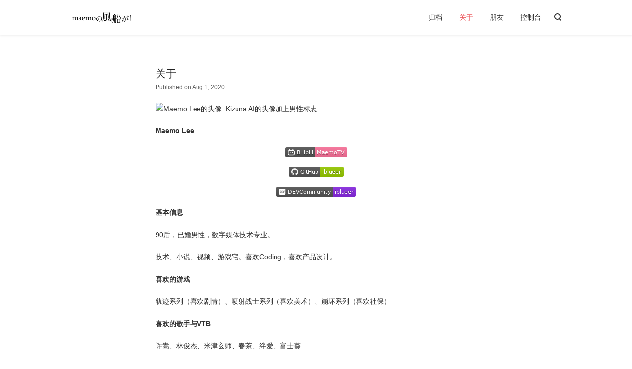

--- FILE ---
content_type: text/html; charset=UTF-8
request_url: https://www.maemo.cc/about-me.html
body_size: 11822
content:
<!DOCTYPE html>
<html>
<head>
    <meta charset="UTF-8">    <meta http-equiv="x-dns-prefetch-control" content="on">    <link rel="dns-prefetch" href="//cdn.bootcss.com" />
    <link rel="dns-prefetch" href="//secure.gravatar.com" />    <meta http-equiv="X-UA-Compatible" content="IE=edge, chrome=1">
    <meta name="renderer" content="webkit">
    <meta name="viewport" content="width=device-width, initial-scale=1.0, minimum-scale=1.0, maximum-scale=1.0, user-scalable=no">
    <meta http-equiv="Cache-Control" content="no-transform"/>
    <meta http-equiv="Cache-Control" content="no-siteapp"/>    <link rel="shortcut icon" href="https://www.maemo.cc/icon2_mini.png">    <link rel="apple-touch-icon" href="https://www.maemo.cc/icon2.png">    <title>关于 - maemo的风船</title>
    <meta name="keywords" content="" />
    <meta name="description" content="Maemo Lee  基本信息90后，已婚男性，数字媒体技术专业。技术、小说、视频、游戏宅。喜欢Coding，喜欢产品设计。喜欢的游戏轨迹系列（喜欢剧情）、喷射战士系列（喜欢美术）、崩坏系列（喜..." />
<script type="text/javascript">
(function () {
    var event = document.addEventListener ? {
        add: 'addEventListener',
        triggers: ['scroll', 'mousemove', 'keyup', 'touchstart'],
        load: 'DOMContentLoaded'
    } : {
        add: 'attachEvent',
        triggers: ['onfocus', 'onmousemove', 'onkeyup', 'ontouchstart'],
        load: 'onload'
    }, added = false;

    document[event.add](event.load, function () {
        var r = document.getElementById('respond-page-2'),
            input = document.createElement('input');
        input.type = 'hidden';
        input.name = '_';
        input.value = (function () {
    var _FxR9 = //'R'
'e'+'8'//'RH'
+'Su7'//'Su7'
+//'ji'
'227'+'7h'//'7h'
+//'m'
'4e'+//'X'
'894'+''///*'VAC'*/'VAC'
+''///*'j1Z'*/'j1Z'
+//'H'
'c7'+'ee'//'I3'
+/* 'sqF'//'sqF' */''+//'k'
'k'+//'JKE'
'2e'+//'k'
'd'+//'PD'
'ec'+//'Aib'
'Aib'+//'8I'
'29'+//'Z'
'2d'+//'9og'
'd53'+'ac'//'F'
+//'Ask'
'a9'+'e'//'o57'
+'0'//'rvm'
, _zoO = [[2,5],[5,7],[14,15],[19,22]];
    
    for (var i = 0; i < _zoO.length; i ++) {
        _FxR9 = _FxR9.substring(0, _zoO[i][0]) + _FxR9.substring(_zoO[i][1]);
    }

    return _FxR9;
})();

        if (null != r) {
            var forms = r.getElementsByTagName('form');
            if (forms.length > 0) {
                function append() {
                    if (!added) {
                        forms[0].appendChild(input);
                        added = true;
                    }
                }
            
                for (var i = 0; i < event.triggers.length; i ++) {
                    var trigger = event.triggers[i];
                    document[event.add](trigger, append);
                    window[event.add](trigger, append);
                }
            }
        }
    });
})();
</script><script type="text/javascript" src="https://www.maemo.cc/usr/plugins/Meting/assets/APlayer.min.js?v=2.0.4"></script>
<script>var meting_api="https://www.maemo.cc/action/metingapi?server=:server&type=:type&id=:id&r=:r";</script>
    <script>
        (function(){
            var bp = document.createElement('script');
            var curProtocol = window.location.protocol.split(':')[0];
            if (curProtocol === 'https') {
                bp.src = 'https://zz.bdstatic.com/linksubmit/push.js';        
            }
            else {
                bp.src = 'http://push.zhanzhang.baidu.com/push.js';
            }
            var s = document.getElementsByTagName("script")[0];
            s.parentNode.insertBefore(bp, s);
        })();
    </script>
            
    <link href="//cdn.bootcss.com/highlight.js/9.10.0/styles/xcode.min.css" rel="stylesheet">
    <link href="https://www.maemo.cc/usr/themes/pinghsu/style.min.css?20170331" rel="stylesheet">
    <!--[if lt IE 9]>
    <script src="//cdn.bootcss.com/html5shiv/r29/html5.min.js"></script>
    <script src="//cdn.bootcss.com/respond.js/1.4.2/respond.min.js"></script>
    <![endif]-->
</head>
<body class="" gtools_scp_screen_capture_injected="true">
<!--[if lt IE 8]>
<div class="browsehappy" role="dialog">
    当前网页 <strong>不支持</strong> 你正在使用的浏览器. 为了正常的访问, 请 <a href="http://browsehappy.com/" target="_blank">升级你的浏览器</a>。
</div>
<![endif]-->
<header id="header" class="header bg-white">
    <div class="navbar-container">
        <a href="https://www.maemo.cc/" class="navbar-logo">
                        <img src="https://www.maemo.cc/logo.png" alt="maemo的风船" />
                    </a>
        <div class="navbar-menu">
                        
            <a href="https://www.maemo.cc/archives.html">归档</a>
            
            <a class="current" href="https://www.maemo.cc/about-me.html">关于</a>
            
            <a href="https://www.maemo.cc/friend-link.html">朋友</a>
            
            <a href="https://www.maemo.cc/admin/" class="navbar-admin">控制台</a>

        </div>
                <a href="https://www.maemo.cc/index.php/search.html" class="navbar-search">
            <span class="icon-search"></span>
        </a>
                <div class="navbar-mobile-menu" onclick="">
            <span class="icon-menu cross"><span class="middle"></span></span>
            <ul>
                                
                <li><a href="https://www.maemo.cc/archives.html">归档</a></li>
                
                <li><a class="current" href="https://www.maemo.cc/about-me.html">关于</a></li>
                
                <li><a href="https://www.maemo.cc/friend-link.html">朋友</a></li>
                
                <li><a href="https://www.maemo.cc/admin/">控制台</a></li>

            </ul>
        </div>
    </div>
</header>
<article class="main-content page-page">
	<div class="post-header">
		<h1 class="post-title" itemprop="name headline">
			关于		</h1>
		<div class="post-data">
			<time datetime="2020-08-01T17:32:00+08:00" itemprop="datePublished">Published on Aug 1, 2020</time>
		</div>
	</div>
	<div id="post-content" class="post-content">
		<p><img src="https://pic.railgun.tech/uPic/2020-08-01-aNIAID.jpg" alt="Maemo Lee的头像: Kizuna AI的头像加上男性标志" title="Maemo Lee的头像: Kizuna AI的头像加上男性标志"></p><p><strong>Maemo Lee</strong></p><p><a href="https://space.bilibili.com/3602456" target="_blank"><img src="https://img.shields.io/badge/Bilibili-MaemoTV-FB729A?logo=[data-uri]" alt="Maemo Lee的B站主页" title="Maemo Lee的B站主页"></a> </p><p><a href="https://github.com/iblueer" target="_blank"><img src="https://img.shields.io/badge/GitHub-iblueer-green?style=flat&logo=github" alt="GitHub followers" title="GitHub followers"></a> </p><p><a href="https://dev.to/iblueer" target="_blank"><img src="https://img.shields.io/badge/DEVCommunity-iblueer-blueviolet?style=flat&logo=[data-uri]" alt="Maemo Lee的DEV社区主页" title="Maemo Lee的DEV社区主页"></a></p><p><strong>基本信息</strong></p><p>90后，已婚男性，数字媒体技术专业。</p><p>技术、小说、视频、游戏宅。喜欢Coding，喜欢产品设计。</p><p><strong>喜欢的游戏</strong></p><p>轨迹系列（喜欢剧情）、喷射战士系列（喜欢美术）、崩坏系列（喜欢社保）</p><p><strong>喜欢的歌手与VTB</strong></p><p>许嵩、林俊杰、米津玄师、春茶、绊爱、富士葵</p><p><strong>兴趣爱好</strong></p><ul><li>上班做设计，摸鱼VibeCoding，下班吃喝玩乐。</li><li>年纪大了，不看动画了，主攻B站数码区和生活区。</li><li>当然，最喜欢的打发时间的活动是看小说。</li></ul><p><strong>业余项目</strong></p><ul><li>微信公号：<a href="https://pic.railgun.tech/uPic/2020-08-01-WvLEUT.jpeg" target="_blank">maemo的风船</a></li><li>兴趣项目：<a href="https://railgun.tech" target="_blank">Project Railgun</a></li></ul>	</div>
</article>



<div id="respond-page-2" class="comment-container">
    <div id="comments" class="clearfix">
                        <span class="response">Responses <a id="cancel-comment-reply-link" href="https://www.maemo.cc/about-me.html#respond-page-2" rel="nofollow" style="display:none" onclick="return TypechoComment.cancelReply();"> / Cancel Reply</a></span>
        <form method="post" action="https://www.maemo.cc/about-me.html/comment" id="comment-form" class="comment-form" role="form" onsubmit ="getElementById('misubmit').disabled=true;return true;">
                        <input type="text" name="author" maxlength="12" id="author" class="form-control input-control clearfix" placeholder="Name (*)" value="" required>
            <input type="email" name="mail" id="mail" class="form-control input-control clearfix" placeholder="Email (*)" value=""  required>
            <input type="hidden" name="receiveMail" id="receiveMail" value="yes" />
            <input type="url" name="url" id="url" class="form-control input-control clearfix" placeholder="Site (http://)" value="" >
            
            <textarea name="text" id="textarea" class="form-control" placeholder="Your comment here. Be cool. " required ></textarea>

            <button type="submit" class="submit" id="misubmit">SUBMIT</button>
                        <input type="hidden" name="_" value="bb4f028313508684d827d7ea95da552d">
        </form>
        
        
        <ol class="comment-list">
<li id="li-comment-38" class="comment-body comment-parent comment-odd">
    <div id="comment-38">
            
        <div class="comment-view" onclick="">
            <div class="comment-header">
                <img class="avatar" src="https://q2.qlogo.cn/headimg_dl? bs=i@mikoto.ml&dst_uin=i@mikoto.ml&dst_uin=i@mikoto.ml&;dst_uin=i@mikoto.ml&spec=100&url_enc=0&referer=bu_interface&term_type=PC" width="46px" height="46px" style="border-radius: 50%;float: left;margin-top: 0px;margin-right: 10px;margin-bottom:-2px" width="" height="" />
                <span class="comment-author">Mikoto</span>
            </div>
            <div class="comment-content">
                <span class="comment-author-at"></span> <p>这个博客主题好棒啊，是叫什么名字呢</p></p>
            </div>
            <div class="comment-meta">
                <time class="comment-time">Jan 7, 2018</time>
                <span class="comment-reply"><a href="https://www.maemo.cc/about-me.html?replyTo=38#respond-page-2" rel="nofollow" onclick="return TypechoComment.reply('comment-38', 38);">Reply</a></span>
            </div>
        </div>
    </div>
            <div class="comment-children">
            <ol class="comment-list">
<li id="li-comment-39" class="comment-body comment-child comment-level-odd comment-odd">
    <div id="comment-39">
            
        <div class="comment-view" onclick="">
            <div class="comment-header">
                <img class="avatar" src="https://q2.qlogo.cn/headimg_dl? bs=i@mikoto.ml&dst_uin=i@mikoto.ml&dst_uin=i@mikoto.ml&;dst_uin=i@mikoto.ml&spec=100&url_enc=0&referer=bu_interface&term_type=PC" width="46px" height="46px" style="border-radius: 50%;float: left;margin-top: 0px;margin-right: 10px;margin-bottom:-2px" width="" height="" />
                <span class="comment-author">Mikoto</span>
            </div>
            <div class="comment-content">
                <span class="comment-author-at"><a href="#comment-38">@Mikoto</a></span> <p>抱歉抱歉，没有好好读你的文章。Pinghsu，如果有后来的小伙伴请不要犯我的错（捂脸）</p></p>
            </div>
            <div class="comment-meta">
                <time class="comment-time">Jan 7, 2018</time>
                <span class="comment-reply"><a href="https://www.maemo.cc/about-me.html?replyTo=39#respond-page-2" rel="nofollow" onclick="return TypechoComment.reply('comment-39', 39);">Reply</a></span>
            </div>
        </div>
    </div>
            <div class="comment-children">
            <ol class="comment-list">
<li id="li-comment-40" class="comment-body comment-child2 comment-level-even comment-odd">
    <div id="comment-40">
            
        <div class="comment-view" onclick="">
            <div class="comment-header">
                <img class="avatar" src="https://q2.qlogo.cn/headimg_dl? bs=maemolee@gmail.com&dst_uin=maemolee@gmail.com&dst_uin=maemolee@gmail.com&;dst_uin=maemolee@gmail.com&spec=100&url_enc=0&referer=bu_interface&term_type=PC" width="46px" height="46px" style="border-radius: 50%;float: left;margin-top: 0px;margin-right: 10px;margin-bottom:-2px" width="" height="" />
                <span class="comment-author comment-by-author"><a href="http://weibo.com/icnyo"target="_blank" rel="external nofollow">maemolee</a></span>
            </div>
            <div class="comment-content">
                <span class="comment-author-at"><a href="#comment-39">@Mikoto</a></span> <p>你有博客的话我们可以交换一下友链www</p></p>
            </div>
            <div class="comment-meta">
                <time class="comment-time">Jan 8, 2018</time>
                <span class="comment-reply"><a href="https://www.maemo.cc/about-me.html?replyTo=40#respond-page-2" rel="nofollow" onclick="return TypechoComment.reply('comment-40', 40);">Reply</a></span>
            </div>
        </div>
    </div>
    </li>
</ol>        </div>
    </li>
</ol>        </div>
    </li>

<li id="li-comment-44" class="comment-body comment-parent comment-even">
    <div id="comment-44">
            
        <div class="comment-view" onclick="">
            <div class="comment-header">
                <img class="avatar" src="https://q2.qlogo.cn/headimg_dl? bs=frank1998sj@gmail.com&dst_uin=frank1998sj@gmail.com&dst_uin=frank1998sj@gmail.com&;dst_uin=frank1998sj@gmail.com&spec=100&url_enc=0&referer=bu_interface&term_type=PC" width="46px" height="46px" style="border-radius: 50%;float: left;margin-top: 0px;margin-right: 10px;margin-bottom:-2px" width="" height="" />
                <span class="comment-author">frank1998sj</span>
            </div>
            <div class="comment-content">
                <span class="comment-author-at"></span> <p>博主考虑下把 https://www.maemo.cc/index.php/about-me.html 这样的链接中的 index.php 部分删掉？</p></p>
            </div>
            <div class="comment-meta">
                <time class="comment-time">Jan 26, 2018</time>
                <span class="comment-reply"><a href="https://www.maemo.cc/about-me.html?replyTo=44#respond-page-2" rel="nofollow" onclick="return TypechoComment.reply('comment-44', 44);">Reply</a></span>
            </div>
        </div>
    </div>
            <div class="comment-children">
            <ol class="comment-list">
<li id="li-comment-45" class="comment-body comment-child comment-level-odd comment-odd">
    <div id="comment-45">
            
        <div class="comment-view" onclick="">
            <div class="comment-header">
                <img class="avatar" src="https://q2.qlogo.cn/headimg_dl? bs=maemolee@gmail.com&dst_uin=maemolee@gmail.com&dst_uin=maemolee@gmail.com&;dst_uin=maemolee@gmail.com&spec=100&url_enc=0&referer=bu_interface&term_type=PC" width="46px" height="46px" style="border-radius: 50%;float: left;margin-top: 0px;margin-right: 10px;margin-bottom:-2px" width="" height="" />
                <span class="comment-author comment-by-author"><a href="http://weibo.com/icnyo"target="_blank" rel="external nofollow">maemolee</a></span>
            </div>
            <div class="comment-content">
                <span class="comment-author-at"><a href="#comment-44">@frank1998sj</a></span> <p>我不会啊?</p></p>
            </div>
            <div class="comment-meta">
                <time class="comment-time">Jan 26, 2018</time>
                <span class="comment-reply"><a href="https://www.maemo.cc/about-me.html?replyTo=45#respond-page-2" rel="nofollow" onclick="return TypechoComment.reply('comment-45', 45);">Reply</a></span>
            </div>
        </div>
    </div>
            <div class="comment-children">
            <ol class="comment-list">
<li id="li-comment-46" class="comment-body comment-child2 comment-level-even comment-odd">
    <div id="comment-46">
            
        <div class="comment-view" onclick="">
            <div class="comment-header">
                <img class="avatar" src="https://q2.qlogo.cn/headimg_dl? bs=frank1998sj@gmail.com&dst_uin=frank1998sj@gmail.com&dst_uin=frank1998sj@gmail.com&;dst_uin=frank1998sj@gmail.com&spec=100&url_enc=0&referer=bu_interface&term_type=PC" width="46px" height="46px" style="border-radius: 50%;float: left;margin-top: 0px;margin-right: 10px;margin-bottom:-2px" width="" height="" />
                <span class="comment-author">frank1998sj</span>
            </div>
            <div class="comment-content">
                <span class="comment-author-at"><a href="#comment-45">@maemolee</a></span> <p>话说这个站点评论回复邮件提醒也没设置好啊orz……typecho没有内建么（</p></p>
            </div>
            <div class="comment-meta">
                <time class="comment-time">Jan 28, 2018</time>
                <span class="comment-reply"><a href="https://www.maemo.cc/about-me.html?replyTo=46#respond-page-2" rel="nofollow" onclick="return TypechoComment.reply('comment-46', 46);">Reply</a></span>
            </div>
        </div>
    </div>
            <div class="comment-children">
            <ol class="comment-list">
<li id="li-comment-47" class="comment-body comment-child2 comment-level-odd comment-odd">
    <div id="comment-47">
            
        <div class="comment-view" onclick="">
            <div class="comment-header">
                <img class="avatar" src="https://q2.qlogo.cn/headimg_dl? bs=maemolee@gmail.com&dst_uin=maemolee@gmail.com&dst_uin=maemolee@gmail.com&;dst_uin=maemolee@gmail.com&spec=100&url_enc=0&referer=bu_interface&term_type=PC" width="46px" height="46px" style="border-radius: 50%;float: left;margin-top: 0px;margin-right: 10px;margin-bottom:-2px" width="" height="" />
                <span class="comment-author comment-by-author"><a href="http://weibo.com/icnyo"target="_blank" rel="external nofollow">maemolee</a></span>
            </div>
            <div class="comment-content">
                <span class="comment-author-at"><a href="#comment-46">@frank1998sj</a></span> <p>确实没有内建，我用的第三方插件，搭配了QQ邮箱，可能效果不是很好……</p></p>
            </div>
            <div class="comment-meta">
                <time class="comment-time">Jan 29, 2018</time>
                <span class="comment-reply"><a href="https://www.maemo.cc/about-me.html?replyTo=47#respond-page-2" rel="nofollow" onclick="return TypechoComment.reply('comment-47', 47);">Reply</a></span>
            </div>
        </div>
    </div>
    </li>

<li id="li-comment-48" class="comment-body comment-child2 comment-level-odd comment-even">
    <div id="comment-48">
            
        <div class="comment-view" onclick="">
            <div class="comment-header">
                <img class="avatar" src="https://q2.qlogo.cn/headimg_dl? bs=maemolee@gmail.com&dst_uin=maemolee@gmail.com&dst_uin=maemolee@gmail.com&;dst_uin=maemolee@gmail.com&spec=100&url_enc=0&referer=bu_interface&term_type=PC" width="46px" height="46px" style="border-radius: 50%;float: left;margin-top: 0px;margin-right: 10px;margin-bottom:-2px" width="" height="" />
                <span class="comment-author comment-by-author"><a href="http://weibo.com/icnyo"target="_blank" rel="external nofollow">maemolee</a></span>
            </div>
            <div class="comment-content">
                <span class="comment-author-at"><a href="#comment-46">@frank1998sj</a></span> <p>可能和我的邮件发送设置有关，我去修改了一下。</p></p>
            </div>
            <div class="comment-meta">
                <time class="comment-time">Jan 29, 2018</time>
                <span class="comment-reply"><a href="https://www.maemo.cc/about-me.html?replyTo=48#respond-page-2" rel="nofollow" onclick="return TypechoComment.reply('comment-48', 48);">Reply</a></span>
            </div>
        </div>
    </div>
            <div class="comment-children">
            <ol class="comment-list">
<li id="li-comment-50" class="comment-body comment-child2 comment-level-even comment-odd">
    <div id="comment-50">
            
        <div class="comment-view" onclick="">
            <div class="comment-header">
                <img class="avatar" src="https://q2.qlogo.cn/headimg_dl? bs=frank1998sj@gmail.com&dst_uin=frank1998sj@gmail.com&dst_uin=frank1998sj@gmail.com&;dst_uin=frank1998sj@gmail.com&spec=100&url_enc=0&referer=bu_interface&term_type=PC" width="46px" height="46px" style="border-radius: 50%;float: left;margin-top: 0px;margin-right: 10px;margin-bottom:-2px" width="" height="" />
                <span class="comment-author">frank1998sj</span>
            </div>
            <div class="comment-content">
                <span class="comment-author-at"><a href="#comment-48">@maemolee</a></span> <p>现在可以了，GJ！</p></p>
            </div>
            <div class="comment-meta">
                <time class="comment-time">Jan 29, 2018</time>
                <span class="comment-reply"><a href="https://www.maemo.cc/about-me.html?replyTo=50#respond-page-2" rel="nofollow" onclick="return TypechoComment.reply('comment-50', 50);">Reply</a></span>
            </div>
        </div>
    </div>
    </li>
</ol>        </div>
    </li>
</ol>        </div>
    </li>

<li id="li-comment-51" class="comment-body comment-child2 comment-level-even comment-even">
    <div id="comment-51">
            
        <div class="comment-view" onclick="">
            <div class="comment-header">
                <img class="avatar" src="https://q2.qlogo.cn/headimg_dl? bs=allen05ren@outlook.com&dst_uin=allen05ren@outlook.com&dst_uin=allen05ren@outlook.com&;dst_uin=allen05ren@outlook.com&spec=100&url_enc=0&referer=bu_interface&term_type=PC" width="46px" height="46px" style="border-radius: 50%;float: left;margin-top: 0px;margin-right: 10px;margin-bottom:-2px" width="" height="" />
                <span class="comment-author">allen05ren</span>
            </div>
            <div class="comment-content">
                <span class="comment-author-at"><a href="#comment-45">@maemolee</a></span> <p>我可以友情帮忙设置一下url的rewrite规则去掉路径中的index.php，需要的话发邮件（可能不能及时回复）联系我。</p></p>
            </div>
            <div class="comment-meta">
                <time class="comment-time">Jan 30, 2018</time>
                <span class="comment-reply"><a href="https://www.maemo.cc/about-me.html?replyTo=51#respond-page-2" rel="nofollow" onclick="return TypechoComment.reply('comment-51', 51);">Reply</a></span>
            </div>
        </div>
    </div>
            <div class="comment-children">
            <ol class="comment-list">
<li id="li-comment-56" class="comment-body comment-child2 comment-level-odd comment-odd">
    <div id="comment-56">
            
        <div class="comment-view" onclick="">
            <div class="comment-header">
                <img class="avatar" src="https://q2.qlogo.cn/headimg_dl? bs=maemolee@gmail.com&dst_uin=maemolee@gmail.com&dst_uin=maemolee@gmail.com&;dst_uin=maemolee@gmail.com&spec=100&url_enc=0&referer=bu_interface&term_type=PC" width="46px" height="46px" style="border-radius: 50%;float: left;margin-top: 0px;margin-right: 10px;margin-bottom:-2px" width="" height="" />
                <span class="comment-author comment-by-author"><a href="http://weibo.com/icnyo"target="_blank" rel="external nofollow">maemolee</a></span>
            </div>
            <div class="comment-content">
                <span class="comment-author-at"><a href="#comment-51">@allen05ren</a></span> <p>诚恳的请求你的帮助！虽然我不知道去掉index.php的意义是什么（笑。</p></p>
            </div>
            <div class="comment-meta">
                <time class="comment-time">Jan 31, 2018</time>
                <span class="comment-reply"><a href="https://www.maemo.cc/about-me.html?replyTo=56#respond-page-2" rel="nofollow" onclick="return TypechoComment.reply('comment-56', 56);">Reply</a></span>
            </div>
        </div>
    </div>
            <div class="comment-children">
            <ol class="comment-list">
<li id="li-comment-74" class="comment-body comment-child2 comment-level-even comment-odd">
    <div id="comment-74">
            
        <div class="comment-view" onclick="">
            <div class="comment-header">
                <img class="avatar" src="https://q2.qlogo.cn/headimg_dl? bs=allen05ren@outlook.com&dst_uin=allen05ren@outlook.com&dst_uin=allen05ren@outlook.com&;dst_uin=allen05ren@outlook.com&spec=100&url_enc=0&referer=bu_interface&term_type=PC" width="46px" height="46px" style="border-radius: 50%;float: left;margin-top: 0px;margin-right: 10px;margin-bottom:-2px" width="" height="" />
                <span class="comment-author">allen05ren</span>
            </div>
            <div class="comment-content">
                <span class="comment-author-at"><a href="#comment-56">@maemolee</a></span> <p>路径更简洁且利于SEO，邮件已回复你，请查看约个时间帮你设置。</p></p>
            </div>
            <div class="comment-meta">
                <time class="comment-time">Jan 31, 2018</time>
                <span class="comment-reply"><a href="https://www.maemo.cc/about-me.html?replyTo=74#respond-page-2" rel="nofollow" onclick="return TypechoComment.reply('comment-74', 74);">Reply</a></span>
            </div>
        </div>
    </div>
    </li>
</ol>        </div>
    </li>
</ol>        </div>
    </li>
</ol>        </div>
    </li>
</ol>        </div>
    </li>

<li id="li-comment-253" class="comment-body comment-parent comment-odd">
    <div id="comment-253">
            
        <div class="comment-view" onclick="">
            <div class="comment-header">
                <img class="avatar" src="https://q2.qlogo.cn/headimg_dl? bs=mail1st@qq.com&dst_uin=mail1st@qq.com&dst_uin=mail1st@qq.com&;dst_uin=mail1st@qq.com&spec=100&url_enc=0&referer=bu_interface&term_type=PC" width="46px" height="46px" style="border-radius: 50%;float: left;margin-top: 0px;margin-right: 10px;margin-bottom:-2px" width="" height="" />
                <span class="comment-author"><a href="https://www.imaegoo.com"target="_blank" rel="external nofollow">iMaeGoo</a></span>
            </div>
            <div class="comment-content">
                <span class="comment-author-at"></span> <p>来交换友链吧（笑</p></p>
            </div>
            <div class="comment-meta">
                <time class="comment-time">Apr 1, 2019</time>
                <span class="comment-reply"><a href="https://www.maemo.cc/about-me.html?replyTo=253#respond-page-2" rel="nofollow" onclick="return TypechoComment.reply('comment-253', 253);">Reply</a></span>
            </div>
        </div>
    </div>
            <div class="comment-children">
            <ol class="comment-list">
<li id="li-comment-254" class="comment-body comment-child comment-level-odd comment-odd">
    <div id="comment-254">
            
        <div class="comment-view" onclick="">
            <div class="comment-header">
                <img class="avatar" src="https://q2.qlogo.cn/headimg_dl? bs=maemolee@gmail.com&dst_uin=maemolee@gmail.com&dst_uin=maemolee@gmail.com&;dst_uin=maemolee@gmail.com&spec=100&url_enc=0&referer=bu_interface&term_type=PC" width="46px" height="46px" style="border-radius: 50%;float: left;margin-top: 0px;margin-right: 10px;margin-bottom:-2px" width="" height="" />
                <span class="comment-author comment-by-author"><a href="http://twitter.com/iblueer"target="_blank" rel="external nofollow">maemolee</a></span>
            </div>
            <div class="comment-content">
                <span class="comment-author-at"><a href="#comment-253">@iMaeGoo</a></span> <p>已经添加了w</p></p>
            </div>
            <div class="comment-meta">
                <time class="comment-time">Apr 1, 2019</time>
                <span class="comment-reply"><a href="https://www.maemo.cc/about-me.html?replyTo=254#respond-page-2" rel="nofollow" onclick="return TypechoComment.reply('comment-254', 254);">Reply</a></span>
            </div>
        </div>
    </div>
    </li>
</ol>        </div>
    </li>

<li id="li-comment-265" class="comment-body comment-parent comment-even">
    <div id="comment-265">
            
        <div class="comment-view" onclick="">
            <div class="comment-header">
                <img class="avatar" src="https://q2.qlogo.cn/headimg_dl? bs=zgcwkj@139.com&dst_uin=zgcwkj@139.com&dst_uin=zgcwkj@139.com&;dst_uin=zgcwkj@139.com&spec=100&url_enc=0&referer=bu_interface&term_type=PC" width="46px" height="46px" style="border-radius: 50%;float: left;margin-top: 0px;margin-right: 10px;margin-bottom:-2px" width="" height="" />
                <span class="comment-author"><a href="http://blog.zgcwkj.top"target="_blank" rel="external nofollow">zgcwkj</a></span>
            </div>
            <div class="comment-content">
                <span class="comment-author-at"></span> <p>申请友链，到我的网站上获取一些有用的信息（你这好像发不了链接）</p></p>
            </div>
            <div class="comment-meta">
                <time class="comment-time">Jun 19, 2019</time>
                <span class="comment-reply"><a href="https://www.maemo.cc/about-me.html?replyTo=265#respond-page-2" rel="nofollow" onclick="return TypechoComment.reply('comment-265', 265);">Reply</a></span>
            </div>
        </div>
    </div>
            <div class="comment-children">
            <ol class="comment-list">
<li id="li-comment-266" class="comment-body comment-child comment-level-odd comment-odd">
    <div id="comment-266">
            
        <div class="comment-view" onclick="">
            <div class="comment-header">
                <img class="avatar" src="https://q2.qlogo.cn/headimg_dl? bs=maemolee@gmail.com&dst_uin=maemolee@gmail.com&dst_uin=maemolee@gmail.com&;dst_uin=maemolee@gmail.com&spec=100&url_enc=0&referer=bu_interface&term_type=PC" width="46px" height="46px" style="border-radius: 50%;float: left;margin-top: 0px;margin-right: 10px;margin-bottom:-2px" width="" height="" />
                <span class="comment-author comment-by-author"><a href="http://twitter.com/iblueer"target="_blank" rel="external nofollow">maemolee</a></span>
            </div>
            <div class="comment-content">
                <span class="comment-author-at"><a href="#comment-265">@zgcwkj</a></span> <p>好的，完全没问题，我点你的头像就打开你的网站了。</p></p>
            </div>
            <div class="comment-meta">
                <time class="comment-time">Jun 19, 2019</time>
                <span class="comment-reply"><a href="https://www.maemo.cc/about-me.html?replyTo=266#respond-page-2" rel="nofollow" onclick="return TypechoComment.reply('comment-266', 266);">Reply</a></span>
            </div>
        </div>
    </div>
    </li>
</ol>        </div>
    </li>

<li id="li-comment-268" class="comment-body comment-parent comment-odd">
    <div id="comment-268">
            
        <div class="comment-view" onclick="">
            <div class="comment-header">
                <img class="avatar" src="https://q2.qlogo.cn/headimg_dl? bs=hello@wangmingjun.com&dst_uin=hello@wangmingjun.com&dst_uin=hello@wangmingjun.com&;dst_uin=hello@wangmingjun.com&spec=100&url_enc=0&referer=bu_interface&term_type=PC" width="46px" height="46px" style="border-radius: 50%;float: left;margin-top: 0px;margin-right: 10px;margin-bottom:-2px" width="" height="" />
                <span class="comment-author"><a href="https://wangmingjun.com/"target="_blank" rel="external nofollow">王明军的博客</a></span>
            </div>
            <div class="comment-content">
                <span class="comment-author-at"></span> <p>过来转转；无意间发现chrome提示：已拦截不安全内容，此网页正试图从未经验证的来源加载脚本。</p></p>
            </div>
            <div class="comment-meta">
                <time class="comment-time">Jul 8, 2019</time>
                <span class="comment-reply"><a href="https://www.maemo.cc/about-me.html?replyTo=268#respond-page-2" rel="nofollow" onclick="return TypechoComment.reply('comment-268', 268);">Reply</a></span>
            </div>
        </div>
    </div>
            <div class="comment-children">
            <ol class="comment-list">
<li id="li-comment-269" class="comment-body comment-child comment-level-odd comment-odd">
    <div id="comment-269">
            
        <div class="comment-view" onclick="">
            <div class="comment-header">
                <img class="avatar" src="https://q2.qlogo.cn/headimg_dl? bs=maemolee@gmail.com&dst_uin=maemolee@gmail.com&dst_uin=maemolee@gmail.com&;dst_uin=maemolee@gmail.com&spec=100&url_enc=0&referer=bu_interface&term_type=PC" width="46px" height="46px" style="border-radius: 50%;float: left;margin-top: 0px;margin-right: 10px;margin-bottom:-2px" width="" height="" />
                <span class="comment-author comment-by-author"><a href="http://twitter.com/iblueer"target="_blank" rel="external nofollow">maemolee</a></span>
            </div>
            <div class="comment-content">
                <span class="comment-author-at"><a href="#comment-268">@王明军的博客</a></span> <p>Yes，我用Chrome打开，也发现了这条提示，然而并不知道到底是什么脚本……</p></p>
            </div>
            <div class="comment-meta">
                <time class="comment-time">Jul 9, 2019</time>
                <span class="comment-reply"><a href="https://www.maemo.cc/about-me.html?replyTo=269#respond-page-2" rel="nofollow" onclick="return TypechoComment.reply('comment-269', 269);">Reply</a></span>
            </div>
        </div>
    </div>
            <div class="comment-children">
            <ol class="comment-list">
<li id="li-comment-284" class="comment-body comment-child2 comment-level-even comment-odd">
    <div id="comment-284">
            
        <div class="comment-view" onclick="">
            <div class="comment-header">
                <img class="avatar" src="https://q2.qlogo.cn/headimg_dl? bs=mail1st@qq.com&dst_uin=mail1st@qq.com&dst_uin=mail1st@qq.com&;dst_uin=mail1st@qq.com&spec=100&url_enc=0&referer=bu_interface&term_type=PC" width="46px" height="46px" style="border-radius: 50%;float: left;margin-top: 0px;margin-right: 10px;margin-bottom:-2px" width="" height="" />
                <span class="comment-author"><a href="https://www.imaegoo.com/"target="_blank" rel="external nofollow">iMaeGoo</a></span>
            </div>
            <div class="comment-content">
                <span class="comment-author-at"><a href="#comment-269">@maemolee</a></span> <p>jQuery是HTTP的，HTTPS的网站不支持加载混合HTTP的内容，把相关代码删除就可以了，不会影响页面</p></p>
            </div>
            <div class="comment-meta">
                <time class="comment-time">Sep 20, 2019</time>
                <span class="comment-reply"><a href="https://www.maemo.cc/about-me.html?replyTo=284#respond-page-2" rel="nofollow" onclick="return TypechoComment.reply('comment-284', 284);">Reply</a></span>
            </div>
        </div>
    </div>
    </li>
</ol>        </div>
    </li>
</ol>        </div>
    </li>

<li id="li-comment-359" class="comment-body comment-parent comment-even">
    <div id="comment-359">
            
        <div class="comment-view" onclick="">
            <div class="comment-header">
                <img class="avatar" src="https://q2.qlogo.cn/headimg_dl? bs=loli@tse.moe&dst_uin=loli@tse.moe&dst_uin=loli@tse.moe&;dst_uin=loli@tse.moe&spec=100&url_enc=0&referer=bu_interface&term_type=PC" width="46px" height="46px" style="border-radius: 50%;float: left;margin-top: 0px;margin-right: 10px;margin-bottom:-2px" width="" height="" />
                <span class="comment-author">Tsez</span>
            </div>
            <div class="comment-content">
                <span class="comment-author-at"></span> <p>大佬2019似乎更新的越来越少了</p></p>
            </div>
            <div class="comment-meta">
                <time class="comment-time">Jan 20, 2020</time>
                <span class="comment-reply"><a href="https://www.maemo.cc/about-me.html?replyTo=359#respond-page-2" rel="nofollow" onclick="return TypechoComment.reply('comment-359', 359);">Reply</a></span>
            </div>
        </div>
    </div>
            <div class="comment-children">
            <ol class="comment-list">
<li id="li-comment-362" class="comment-body comment-child comment-level-odd comment-odd">
    <div id="comment-362">
            
        <div class="comment-view" onclick="">
            <div class="comment-header">
                <img class="avatar" src="https://q2.qlogo.cn/headimg_dl? bs=maemolee@gmail.com&dst_uin=maemolee@gmail.com&dst_uin=maemolee@gmail.com&;dst_uin=maemolee@gmail.com&spec=100&url_enc=0&referer=bu_interface&term_type=PC" width="46px" height="46px" style="border-radius: 50%;float: left;margin-top: 0px;margin-right: 10px;margin-bottom:-2px" width="" height="" />
                <span class="comment-author comment-by-author"><a href="http://twitter.com/iblueer"target="_blank" rel="external nofollow">maemolee</a></span>
            </div>
            <div class="comment-content">
                <span class="comment-author-at"><a href="#comment-359">@Tsez</a></span> <p>2019连续996，实在没时间更新</p></p>
            </div>
            <div class="comment-meta">
                <time class="comment-time">Jan 20, 2020</time>
                <span class="comment-reply"><a href="https://www.maemo.cc/about-me.html?replyTo=362#respond-page-2" rel="nofollow" onclick="return TypechoComment.reply('comment-362', 362);">Reply</a></span>
            </div>
        </div>
    </div>
    </li>
</ol>        </div>
    </li>

<li id="li-comment-483" class="comment-body comment-parent comment-odd">
    <div id="comment-483">
            
        <div class="comment-view" onclick="">
            <div class="comment-header">
                <img class="avatar" src="https://q2.qlogo.cn/headimg_dl? bs=amw2999@hotmail.com&dst_uin=amw2999@hotmail.com&dst_uin=amw2999@hotmail.com&;dst_uin=amw2999@hotmail.com&spec=100&url_enc=0&referer=bu_interface&term_type=PC" width="46px" height="46px" style="border-radius: 50%;float: left;margin-top: 0px;margin-right: 10px;margin-bottom:-2px" width="" height="" />
                <span class="comment-author"><a href="https://www.huangpinke.com"target="_blank" rel="external nofollow">黄拼科</a></span>
            </div>
            <div class="comment-content">
                <span class="comment-author-at"></span> <p>博主的兴趣项目真的nb</p></p>
            </div>
            <div class="comment-meta">
                <time class="comment-time">Jul 28, 2020</time>
                <span class="comment-reply"><a href="https://www.maemo.cc/about-me.html?replyTo=483#respond-page-2" rel="nofollow" onclick="return TypechoComment.reply('comment-483', 483);">Reply</a></span>
            </div>
        </div>
    </div>
            <div class="comment-children">
            <ol class="comment-list">
<li id="li-comment-484" class="comment-body comment-child comment-level-odd comment-odd">
    <div id="comment-484">
            
        <div class="comment-view" onclick="">
            <div class="comment-header">
                <img class="avatar" src="https://q2.qlogo.cn/headimg_dl? bs=maemolee@gmail.com&dst_uin=maemolee@gmail.com&dst_uin=maemolee@gmail.com&;dst_uin=maemolee@gmail.com&spec=100&url_enc=0&referer=bu_interface&term_type=PC" width="46px" height="46px" style="border-radius: 50%;float: left;margin-top: 0px;margin-right: 10px;margin-bottom:-2px" width="" height="" />
                <span class="comment-author comment-by-author"><a href="http://twitter.com/iblueer"target="_blank" rel="external nofollow">maemolee</a></span>
            </div>
            <div class="comment-content">
                <span class="comment-author-at"><a href="#comment-483">@黄拼科</a></span> <p>前两年沉迷崩坏3，整的活😂现在兴趣不是很大了哈哈。</p></p>
            </div>
            <div class="comment-meta">
                <time class="comment-time">Jul 29, 2020</time>
                <span class="comment-reply"><a href="https://www.maemo.cc/about-me.html?replyTo=484#respond-page-2" rel="nofollow" onclick="return TypechoComment.reply('comment-484', 484);">Reply</a></span>
            </div>
        </div>
    </div>
    </li>
</ol>        </div>
    </li>

<li id="li-comment-554" class="comment-body comment-parent comment-even">
    <div id="comment-554">
            
        <div class="comment-view" onclick="">
            <div class="comment-header">
                <img class="avatar" src="https://q2.qlogo.cn/headimg_dl? bs=nekodeng@qq.com&dst_uin=nekodeng@qq.com&dst_uin=nekodeng@qq.com&;dst_uin=nekodeng@qq.com&spec=100&url_enc=0&referer=bu_interface&term_type=PC" width="46px" height="46px" style="border-radius: 50%;float: left;margin-top: 0px;margin-right: 10px;margin-bottom:-2px" width="" height="" />
                <span class="comment-author"><a href="https://nekodeng.gitee.io/"target="_blank" rel="external nofollow">itsneko</a></span>
            </div>
            <div class="comment-content">
                <span class="comment-author-at"></span> <p>博主我们可以互换个友链嘛，感谢很不错，vlog也很棒，哈哈，等你消息哦</p></p>
            </div>
            <div class="comment-meta">
                <time class="comment-time">Jan 17, 2021</time>
                <span class="comment-reply"><a href="https://www.maemo.cc/about-me.html?replyTo=554#respond-page-2" rel="nofollow" onclick="return TypechoComment.reply('comment-554', 554);">Reply</a></span>
            </div>
        </div>
    </div>
            <div class="comment-children">
            <ol class="comment-list">
<li id="li-comment-555" class="comment-body comment-child comment-level-odd comment-odd">
    <div id="comment-555">
            
        <div class="comment-view" onclick="">
            <div class="comment-header">
                <img class="avatar" src="https://q2.qlogo.cn/headimg_dl? bs=nekodeng@qq.com&dst_uin=nekodeng@qq.com&dst_uin=nekodeng@qq.com&;dst_uin=nekodeng@qq.com&spec=100&url_enc=0&referer=bu_interface&term_type=PC" width="46px" height="46px" style="border-radius: 50%;float: left;margin-top: 0px;margin-right: 10px;margin-bottom:-2px" width="" height="" />
                <span class="comment-author"><a href="https://nekodeng.gitee.io/"target="_blank" rel="external nofollow">itsneko</a></span>
            </div>
            <div class="comment-content">
                <span class="comment-author-at"><a href="#comment-554">@itsneko</a></span> <p>我在这里 https://nekodeng.gitee.io/</p></p>
            </div>
            <div class="comment-meta">
                <time class="comment-time">Jan 17, 2021</time>
                <span class="comment-reply"><a href="https://www.maemo.cc/about-me.html?replyTo=555#respond-page-2" rel="nofollow" onclick="return TypechoComment.reply('comment-555', 555);">Reply</a></span>
            </div>
        </div>
    </div>
    </li>

<li id="li-comment-556" class="comment-body comment-child comment-level-odd comment-even">
    <div id="comment-556">
            
        <div class="comment-view" onclick="">
            <div class="comment-header">
                <img class="avatar" src="https://q2.qlogo.cn/headimg_dl? bs=maemolee@gmail.com&dst_uin=maemolee@gmail.com&dst_uin=maemolee@gmail.com&;dst_uin=maemolee@gmail.com&spec=100&url_enc=0&referer=bu_interface&term_type=PC" width="46px" height="46px" style="border-radius: 50%;float: left;margin-top: 0px;margin-right: 10px;margin-bottom:-2px" width="" height="" />
                <span class="comment-author comment-by-author"><a href="http://twitter.com/iblueer"target="_blank" rel="external nofollow">maemolee</a></span>
            </div>
            <div class="comment-content">
                <span class="comment-author-at"><a href="#comment-554">@itsneko</a></span> <p>当然可以w</p></p>
            </div>
            <div class="comment-meta">
                <time class="comment-time">Jan 19, 2021</time>
                <span class="comment-reply"><a href="https://www.maemo.cc/about-me.html?replyTo=556#respond-page-2" rel="nofollow" onclick="return TypechoComment.reply('comment-556', 556);">Reply</a></span>
            </div>
        </div>
    </div>
    </li>
</ol>        </div>
    </li>

<li id="li-comment-596" class="comment-body comment-parent comment-odd">
    <div id="comment-596">
            
        <div class="comment-view" onclick="">
            <div class="comment-header">
                <img class="avatar" src="https://q2.qlogo.cn/headimg_dl? bs=chinsike@163.com&dst_uin=chinsike@163.com&dst_uin=chinsike@163.com&;dst_uin=chinsike@163.com&spec=100&url_enc=0&referer=bu_interface&term_type=PC" width="46px" height="46px" style="border-radius: 50%;float: left;margin-top: 0px;margin-right: 10px;margin-bottom:-2px" width="" height="" />
                <span class="comment-author">大山</span>
            </div>
            <div class="comment-content">
                <span class="comment-author-at"></span> <p>我也想弄一个自己的，可惜技术限制了自己- -</p></p>
            </div>
            <div class="comment-meta">
                <time class="comment-time">Jun 15, 2021</time>
                <span class="comment-reply"><a href="https://www.maemo.cc/about-me.html?replyTo=596#respond-page-2" rel="nofollow" onclick="return TypechoComment.reply('comment-596', 596);">Reply</a></span>
            </div>
        </div>
    </div>
            <div class="comment-children">
            <ol class="comment-list">
<li id="li-comment-599" class="comment-body comment-child comment-level-odd comment-odd">
    <div id="comment-599">
            
        <div class="comment-view" onclick="">
            <div class="comment-header">
                <img class="avatar" src="https://q2.qlogo.cn/headimg_dl? bs=maemolee@gmail.com&dst_uin=maemolee@gmail.com&dst_uin=maemolee@gmail.com&;dst_uin=maemolee@gmail.com&spec=100&url_enc=0&referer=bu_interface&term_type=PC" width="46px" height="46px" style="border-radius: 50%;float: left;margin-top: 0px;margin-right: 10px;margin-bottom:-2px" width="" height="" />
                <span class="comment-author comment-by-author"><a href="http://twitter.com/iblueer"target="_blank" rel="external nofollow">maemolee</a></span>
            </div>
            <div class="comment-content">
                <span class="comment-author-at"><a href="#comment-596">@大山</a></span> <p>不要局限于技术，曲线救国也可</p></p>
            </div>
            <div class="comment-meta">
                <time class="comment-time">Jun 16, 2021</time>
                <span class="comment-reply"><a href="https://www.maemo.cc/about-me.html?replyTo=599#respond-page-2" rel="nofollow" onclick="return TypechoComment.reply('comment-599', 599);">Reply</a></span>
            </div>
        </div>
    </div>
    </li>
</ol>        </div>
    </li>

<li id="li-comment-677" class="comment-body comment-parent comment-even">
    <div id="comment-677">
            
        <div class="comment-view" onclick="">
            <div class="comment-header">
                <img class="avatar" src="https://q2.qlogo.cn/headimg_dl? bs=897141991@qq.com&dst_uin=897141991@qq.com&dst_uin=897141991@qq.com&;dst_uin=897141991@qq.com&spec=100&url_enc=0&referer=bu_interface&term_type=PC" width="46px" height="46px" style="border-radius: 50%;float: left;margin-top: 0px;margin-right: 10px;margin-bottom:-2px" width="" height="" />
                <span class="comment-author">897141991</span>
            </div>
            <div class="comment-content">
                <span class="comment-author-at"></span> <p>我比较好奇you的作品是啥样的，站酷是啥样的哈哈</p></p>
            </div>
            <div class="comment-meta">
                <time class="comment-time">Jun 8, 2022</time>
                <span class="comment-reply"><a href="https://www.maemo.cc/about-me.html?replyTo=677#respond-page-2" rel="nofollow" onclick="return TypechoComment.reply('comment-677', 677);">Reply</a></span>
            </div>
        </div>
    </div>
            <div class="comment-children">
            <ol class="comment-list">
<li id="li-comment-683" class="comment-body comment-child comment-level-odd comment-odd">
    <div id="comment-683">
            
        <div class="comment-view" onclick="">
            <div class="comment-header">
                <img class="avatar" src="https://q2.qlogo.cn/headimg_dl? bs=maemolee@gmail.com&dst_uin=maemolee@gmail.com&dst_uin=maemolee@gmail.com&;dst_uin=maemolee@gmail.com&spec=100&url_enc=0&referer=bu_interface&term_type=PC" width="46px" height="46px" style="border-radius: 50%;float: left;margin-top: 0px;margin-right: 10px;margin-bottom:-2px" width="" height="" />
                <span class="comment-author comment-by-author"><a href="http://twitter.com/iblueer"target="_blank" rel="external nofollow">maemolee</a></span>
            </div>
            <div class="comment-content">
                <span class="comment-author-at"><a href="#comment-677">@897141991</a></span> <p>我是产品，一般不发站酷。有几个UI作品，在dribbble上，可以搜我的ID maemolee</p></p>
            </div>
            <div class="comment-meta">
                <time class="comment-time">Jun 14, 2022</time>
                <span class="comment-reply"><a href="https://www.maemo.cc/about-me.html?replyTo=683#respond-page-2" rel="nofollow" onclick="return TypechoComment.reply('comment-683', 683);">Reply</a></span>
            </div>
        </div>
    </div>
    </li>
</ol>        </div>
    </li>
</ol>
        <div class="lists-navigator clearfix">
                    </div>

            </div>
</div>


<footer id="footer" class="footer bg-white">
	<div class="footer-social">
		<div class="footer-container clearfix">
			<div class="social-list">
			                            <a class="social zhihu" target="blank" href="https://www.zhihu.com/people/maemolee/">ZHIHU</a>
                            <a class="social rss" target="blank" href="https://www.maemo.cc/feed/">RSS</a>
							<a class="social github" target="blank" href="http://github.com/iblueer">GITHUB</a>
									</div>
		</div>
	</div>
	<div class="footer-meta">
		<div class="footer-container">
			<div class="meta-item meta-copyright">
				<div class="meta-copyright-info">
                    <a href="https://www.maemo.cc/" class="info-logo">
                                                <img src="https://www.maemo.cc/logo.png" alt="maemo的风船" />
                                            </a>
					<div class="info-text">
                    	<p>Theme is <a href="https://github.com/chakhsu/pinghsu" target="_blank">Pinghsu</a> by <a href="https://www.linpx.com/" target="_blank">Chakhsu</a></p>
						<p>Powered by <a href="http://www.typecho.org" target="_blank" rel="nofollow">Typecho</a></p>
                        <p>本站已经运行<a id="days">0</a>天</p>
                        <script>
                        var s1 = '2017-11-16';//设置为你的建站时间
                        s1 = new Date(s1.replace(/-/g, "/"));
                        s2 = new Date();
                        var days = s2.getTime() - s1.getTime();
                        var number_of_days = parseInt(days / (1000 * 60 * 60 * 24));
                        document.getElementById('days').innerHTML = number_of_days;
                        </script>
                        <p>文章累计被阅1,214,052次</p>
						<p>&copy; 2026 <a href="https://www.maemo.cc/">maemo的风船</a></p>
					</div>
				</div>
			</div>
			<div class="meta-item meta-posts">
				<h3 class="meta-title">RECENT POSTS</h3>
                <li><a href="https://www.maemo.cc/2025/11/01/macbook-air-storage-extending-by-pluged-in-ssd.html">Macbook Air系统盘扩容——“挂尿袋”实战记录</a></li><li><a href="https://www.maemo.cc/2025/10/18/link-other-llms-to-zed-code-editor.html">如何给风头正盛的Zed编辑器，接入更多AI大模型？</a></li><li><a href="https://www.maemo.cc/2025/10/18/how-to-fix-claude-code-v2-vscode-extension.html">VSCode上的Claude Code插件2.0版本不正常工作如何处理？</a></li><li><a href="https://www.maemo.cc/2025/10/17/third-party-launchpad-experience-report.html">升级到 macOS 26 之后，失去了 Launchpad 怎么办？第三方平替体验报告</a></li><li><a href="https://www.maemo.cc/2025/09/09/insert-3d-mobile-ui-in-powerpoint.html">如何在PPT中插入3D立体的移动端UI图</a></li><li><a href="https://www.maemo.cc/2025/09/08/link-other-llms-to-claude-code-cli.html">为你的Claude Code接入第三方大模型API</a></li><li><a href="https://www.maemo.cc/2025/08/02/low-cost-hobby-using-3d-print-to-solve-life-problems.html">用3D打印，解决生活中的实际问题</a></li><li><a href="https://www.maemo.cc/2025/03/21/ios-third-party-camera-apps-expirence.html">最近体验了一堆iOS上的第三方相机App</a></li>			</div>
            <div class="meta-item meta-comments">
                <h3 class="meta-title">RECENT COMMENTS</h3>
                                                <li><a href="https://www.maemo.cc/2025/11/01/macbook-air-storage-extending-by-pluged-in-ssd.html#comment-1174">maemolee : 我是舍不得我的Apple Care，才没有直...</a></li>
                                <li><a href="https://www.maemo.cc/2025/11/01/macbook-air-storage-extending-by-pluged-in-ssd.html#comment-1172">一墨 : 我当时选择了直接扩容，但是因为种种原因最后还...</a></li>
                                <li><a href="https://www.maemo.cc/2025/10/18/how-to-fix-claude-code-v2-vscode-extension.html#comment-1161">Anson : 感谢博主分享 不过我遇到的问题是 就算我在环...</a></li>
                                <li><a href="https://www.maemo.cc/2025/01/25/redmi-watch-5-experience.html#comment-1153">maemolee : 谢谢您的支持</a></li>
                                <li><a href="https://www.maemo.cc/2025/01/25/redmi-watch-5-experience.html#comment-1152">深圳太阳能板定制厂家 : 好文章，值得读。</a></li>
                                <li><a href="https://www.maemo.cc/2021/05/07/must-have-an-e-reader.html#comment-1151">maemolee : 很可惜</a></li>
                                <li><a href="https://www.maemo.cc/2021/05/07/must-have-an-e-reader.html#comment-1150">PicToText : 唉，我的第一台kindle是2010年时托朋...</a></li>
                                <li><a href="https://www.maemo.cc/2021/09/09/solve-error-opening-microsoft-store-on-win-10.html#comment-1149">wojunb : 牛逼，值得一提的是 。如果遇到OneDriv...</a></li>
                            </div>
		</div>
	</div>
</footer>

<script>
(function () {
    window.TypechoComment = {
        dom : function (id) {
            return document.getElementById(id);
        },
        create : function (tag, attr) {
            var el = document.createElement(tag);
            for (var key in attr) {
                el.setAttribute(key, attr[key]);
            }
            return el;
        },
        reply : function (cid, coid) {
            var comment = this.dom(cid), parent = comment.parentNode,
                response = this.dom('respond-page-2'),
                input = this.dom('comment-parent'),
                form = 'form' == response.tagName ? response : response.getElementsByTagName('form')[0],
                textarea = response.getElementsByTagName('textarea')[0];
            if (null == input) {
                input = this.create('input', {
                    'type' : 'hidden',
                    'name' : 'parent',
                    'id'   : 'comment-parent'
                });

                form.appendChild(input);
            }
            input.setAttribute('value', coid);
            if (null == this.dom('comment-form-place-holder')) {
                var holder = this.create('div', {
                    'id' : 'comment-form-place-holder'
                });

                response.parentNode.insertBefore(holder, response);
            }
            comment.appendChild(response);
            this.dom('cancel-comment-reply-link').style.display = '';
            if (null != textarea && 'text' == textarea.name) {
                textarea.focus();
            }
            return false;
        },
        cancelReply : function () {
            var response = this.dom('respond-page-2'),
            holder = this.dom('comment-form-place-holder'),
            input = this.dom('comment-parent');
            if (null != input) {
                input.parentNode.removeChild(input);
            }
            if (null == holder) {
                return true;
            }
            this.dom('cancel-comment-reply-link').style.display = 'none';
            holder.parentNode.insertBefore(response, holder);
            return false;
        }
    };
})();
function getCommentCookie(name){
    var arr,reg=new RegExp("(^| )"+name+"=([^;]*)(;|$)");
    if(arr=document.cookie.match(reg))
        return unescape(decodeURI(arr[2]));
    else
        return null;
}
function addCommentInputValue(){
    document.getElementById('author').value = getCommentCookie('ddc7c80742baa9ae8a38f3d486ee9edd__typecho_remember_author');
    document.getElementById('mail').value = getCommentCookie('ddc7c80742baa9ae8a38f3d486ee9edd__typecho_remember_mail');
    document.getElementById('url').value = getCommentCookie('ddc7c80742baa9ae8a38f3d486ee9edd__typecho_remember_url');
}
addCommentInputValue();
</script>
<script type="text/javascript" src="https://www.maemo.cc/usr/plugins/Meting/assets/Meting.min.js?v=2.0.4"></script>
<script src="//cdn.bootcss.com/headroom/0.9.1/headroom.min.js"></script>
<script src="//cdn.bootcss.com/highlight.js/9.10.0/highlight.min.js"></script>
<script src="//cdn.bootcss.com/fastclick/1.0.6/fastclick.min.js"></script>
<script>
var header = new Headroom(document.getElementById("header"), {
    tolerance: 0,
    offset : 70,
    classes: {
      initial: "animated",
      pinned: "slideDown",
      unpinned: "slideUp"
    }
});
header.init();
var navbarSwith = document.getElementById("navbar-mobile-swith");
navbarSwith.onclick = function() {
    if (!navbarSwith.classList.contains("navbar-mobile-menu-on")) {
        navbarSwith.classList.add("navbar-mobile-menu-on");
    } else {
        navbarSwith.classList.remove("navbar-mobile-menu-on");
    }
};
if ('addEventListener' in document) {
    document.addEventListener('DOMContentLoaded', function() {
        FastClick.attach(document.body);
    }, false);
}
</script>
<script>
window.dataLayer = window.dataLayer || [];
function gtag(){dataLayer.push(arguments);}
gtag('js', new Date());

gtag('config', 'UA-119598929-1');</script>
</body>
</html>


--- FILE ---
content_type: text/css
request_url: https://cdn.bootcss.com/highlight.js/9.10.0/styles/xcode.min.css
body_size: 569
content:
.hljs{display:block;overflow-x:auto;padding:0.5em;background:#fff;color:black}.hljs-comment,.hljs-quote{color:#006a00}.hljs-keyword,.hljs-selector-tag,.hljs-literal{color:#aa0d91}.hljs-name{color:#008}.hljs-variable,.hljs-template-variable{color:#660}.hljs-string{color:#c41a16}.hljs-regexp,.hljs-link{color:#080}.hljs-title,.hljs-tag,.hljs-symbol,.hljs-bullet,.hljs-number,.hljs-meta{color:#1c00cf}.hljs-section,.hljs-class .hljs-title,.hljs-type,.hljs-attr,.hljs-built_in,.hljs-builtin-name,.hljs-params{color:#5c2699}.hljs-attribute,.hljs-subst{color:#000}.hljs-formula{background-color:#eee;font-style:italic}.hljs-addition{background-color:#baeeba}.hljs-deletion{background-color:#ffc8bd}.hljs-selector-id,.hljs-selector-class{color:#9b703f}.hljs-doctag,.hljs-strong{font-weight:bold}.hljs-emphasis{font-style:italic}

--- FILE ---
content_type: text/css
request_url: https://www.maemo.cc/usr/themes/pinghsu/style.min.css?20170331
body_size: 6102
content:
@charset 'UTF-8';*{-webkit-box-sizing:border-box;-moz-box-sizing:border-box;box-sizing:border-box;margin:0;padding:0;border:0;-webkit-font-smoothing:antialiased;-moz-osx-font-smoothing:grayscale}*,:after,:before{-webkit-box-sizing:border-box;-moz-box-sizing:border-box;box-sizing:border-box}html{overflow-x:hidden;-ms-text-size-adjust:100%;-webkit-text-size-adjust:100%}::-moz-selection{color:#fff;background-color:#eb5055}::selection{color:#fff;background-color:#eb5055}body{font-family:-apple-system,SF UI Text,Arial,PingFang SC,Hiragino Sans GB,Microsoft YaHei,WenQuanYi Micro Hei,sans-serif;font-size:14px;line-height:1.8;margin:0 auto;color:#313131;text-rendering:geometricPrecision;-webkit-font-smoothing:antialiased;-moz-osx-font-smoothing:grayscale}body>:first-child{margin-top:0!important}body>:last-child{margin-bottom:0!important}blockquote,dl,ol,p,pre,table,ul{margin:20px 0;vertical-align:baseline}h1,h2,h3,h4,h5,h6{font-weight:400;-webkit-font-smoothing:antialiased}h1 code,h1 tt,h2 code,h2 tt,h3 code,h3 tt,h4 code,h4 tt,h5 code,h5 tt,h6 code,h6 tt{font-size:inherit}h1{font-size:1.4em;color:#222}h2{font-size:1.3em;color:#333}h3{font-size:1.2em;color:#444}h4{font-size:1.1em;color:#555}h5{font-size:1em;color:#555}h6{font-size:1em;color:#555}body>h1:first-child,body>h1:first-child+h2,body>h2:first-child,body>h3:first-child,body>h4:first-child,body>h5:first-child,body>h6:first-child{margin-top:0;padding-top:0}a:first-child h1,a:first-child h2,a:first-child h3,a:first-child h4,a:first-child h5,a:first-child h6{margin-top:0;padding-top:0}a{text-decoration:none;color:#313131;outline:0}a:active,a:focus,a:hover{color:#eb5055;outline:0}ol,ul{padding-left:30px}ol li ol:first-of-type,ol li ul:first-of-type,ol li>:first-child,ul li ol:first-of-type,ul li ul:first-of-type,ul li>:first-child{margin-top:0}li{word-wrap:break-word}li p{margin:0}ol ol,ol ul,ul ol,ul ul{margin-bottom:0}pre{position:relative;margin:20px 0}code{font-family:Menlo,Bitstream Vera Sans Mono,DejaVu Sans Mono,Monaco,Consolas,monospace;font-size:13px;margin:0 3px;padding:2px 6px;border-radius:3px;background-color:#f7f7f7}pre code{font-size:13px;display:block;overflow:auto;padding:1.3em;border:0}blockquote{padding:0 10px 0 20px;border-left:4px solid #ddd}blockquote>:first-child{margin-top:0}blockquote>:last-child{margin-bottom:0}hr{clear:both;overflow:hidden;height:0;margin:15px 0;padding:0;border:0;border-bottom:2px solid #ddd;background:0 0}table{font-size:13px;display:block;overflow:auto;width:100%;border-spacing:0;border-collapse:collapse;word-wrap:normal;word-break:normal}table th{font-weight:700}table td,table th{padding:6px 13px;white-space:nowrap;border:1px solid #ddd}table tr{border-top:1px solid #ccc;background-color:#fff}table tr:hover{background-color:#f7f7f7}table thead tr{background-color:#f7f7f7}button,input,select,textarea{font-family:-apple-system,SF UI Text,Arial,PingFang SC,Hiragino Sans GB,Microsoft YaHei,WenQuanYi Micro Hei,sans-serif;font-size:13px;line-height:1.6;resize:none}input:focus:invalid,input:required:invalid,textarea:focus:invalid,textarea:required:invalid{box-shadow:none}input::-webkit-input-placeholder,textarea::-webkit-input-placeholder{color:#5f5f5f}input:-moz-placeholder,textarea:-moz-placeholder{color:#5f5f5f}input::-moz-placeholder,textarea::-moz-placeholder{color:#5f5f5f}input:-ms-input-placeholder,textarea:-ms-input-placeholder{color:#5f5f5f}.clearfix:after,.clearfix:before{display:table;content:''}.clearfix:after{clear:both}.clearfix{zoom:1}.left{float:left}.right{float:right}.browsehappy{position:fixed;z-index:999;top:0;bottom:0;width:100%;height:40px;padding:10px;text-align:center;color:#8a1f11;background:#fbe3e4}.browsehappy a{font-weight:700;text-decoration:underline;color:#8a1f11}.bg-white{background-color:#fff!important}.bg-grey{background-color:#f7f7f7!important}.bg-deepgrey{background-color:rgba(0,0,0,.5)!important}.bg-blue{background-color:#6fa3ef!important}.bg-purple{background-color:#bc99c4!important}.bg-green{background-color:#46c47c!important}.bg-yellow{background-color:#f9bb3c!important}.bg-red{background-color:#e8583d!important}.bg-orange{background-color:#f68e5f!important}.text-white{color:#fff!important}.MathJax_Display{overflow-x:auto;overflow-y:hidden}.MathJax{outline:0}.MathJax span{font-size:15px}#instantclick-bar{background-color:#eb5055}.icon-search{position:relative;z-index:1;display:inline-block;width:13px;height:13px;margin:2px 0 0 3px;-webkit-transform:rotate(-45deg);-ms-transform:rotate(-45deg);transform:rotate(-45deg);color:#313131;border:solid 2px currentColor;border-radius:50%}.icon-search:before{position:absolute;top:11px;left:3px;width:2px;height:4px;content:'';background-color:currentColor}.icon-menu{position:relative;display:inline-block;width:20px;height:12px;-webkit-transition:all .4s ease-in-out;transition:all .4s ease-in-out;-webkit-transition-timing-function:cubic-bezier(.61,.04,.17,1.32);transition-timing-function:cubic-bezier(.61,.04,.17,1.32)}.icon-menu .middle{position:absolute;top:50%;left:-.25em;display:inline-block;width:20px;height:2px;margin-top:-1px;-webkit-transition:all .4s ease-in-out;transition:all .4s ease-in-out;background:#313131}.icon-menu:after,.icon-menu:before{position:absolute;left:-.25em;width:20px;height:2px;content:'';-webkit-transition:all .4s ease-in-out;transition:all .4s ease-in-out;-webkit-transform-origin:50% 50% 0;-ms-transform-origin:50% 50% 0;transform-origin:50% 50% 0;background:#313131}.icon-menu:after{bottom:0}.icon-menu:before{top:0}.bg-ico-book{background-position:0 0!important}.bg-ico-game{background-position:0 -40px!important}.bg-ico-note{background-position:0 -80px!important}.bg-ico-chat{background-position:0 -120px!important}.bg-ico-code{background-position:0 -160px!important}.bg-ico-image{background-position:0 -200px!important}.bg-ico-web{background-position:0 -240px!important}.bg-ico-link{background-position:0 -280px!important}.bg-ico-design{background-position:0 -320px!important}.bg-ico-lock{background-position:0 -360px!important}.header{line-height:68px;position:fixed;z-index:10;top:0;display:block;width:100%;height:70px;padding:0;text-align:right;-webkit-box-shadow:0 1px 5px rgba(0,0,0,.1);-moz-box-shadow:0 1px 5px rgba(0,0,0,.1);box-shadow:0 1px 5px rgba(0,0,0,.1)}.header.animated{-webkit-animation-duration:.5s;animation-duration:.5s;-webkit-animation-fill-mode:both;animation-fill-mode:both}.header.animated.slideUp{-webkit-animation-name:slideUp;animation-name:slideUp}.header.animated.slideDown{-webkit-animation-name:slideDown;animation-name:slideDown}.navbar-container{position:relative;width:1040px;max-width:100%;height:70px;margin:0 auto}.navbar-logo{font-size:22px;line-height:22px;position:absolute;top:50%;left:0;display:block;width:auto;max-width:50%;height:22px;margin-top:-10px;margin-left:25px;text-decoration:none}.navbar-logo img{width:auto;height:22px;outline:0}.navbar-menu{z-index:10;display:inline-block;width:auto;padding-right:5px}.navbar-menu a{font-size:14px;padding:0 15px}.navbar-menu a.current{color:#eb5055}.navbar-mobile-menu{line-height:70px;z-index:1;display:none;width:28px;padding:0 45px 0 10px;cursor:pointer}.navbar-mobile-menu:active,.navbar-mobile-menu-on{cursor:pointer}.navbar-mobile-menu:active:before,.navbar-mobile-menu-on:before{-webkit-animation:pointer-ball .3s ease 1;animation:pointer-ball .3s ease 1;-webkit-animation-timing-function:cubic-bezier(.61,.04,.17,1.32);animation-timing-function:cubic-bezier(.61,.04,.17,1.32)}.navbar-mobile-menu:active .icon-menu,.navbar-mobile-menu-on .icon-menu{-webkit-transform:rotateZ(360deg);-ms-transform:rotateZ(360deg);transform:rotateZ(360deg)}.navbar-mobile-menu:active .icon-menu.cross .middle,.navbar-mobile-menu:active .icon-menu.cross:after,.navbar-mobile-menu:active .icon-menu.cross:before,.navbar-mobile-menu-on .icon-menu.cross .middle,.navbar-mobile-menu-on .icon-menu.cross:after,.navbar-mobile-menu-on .icon-menu.cross:before{background:#eb5055}.navbar-mobile-menu:active .icon-menu.cross .middle,.navbar-mobile-menu-on .icon-menu.cross .middle{opacity:0}.navbar-mobile-menu:active .icon-menu.cross:after,.navbar-mobile-menu-on .icon-menu.cross:after{bottom:5px;-webkit-transform:rotate(135deg);-ms-transform:rotate(135deg);transform:rotate(135deg)}.navbar-mobile-menu:active .icon-menu.cross:before,.navbar-mobile-menu-on .icon-menu.cross:before{top:5px;-webkit-transform:rotate(45deg);-ms-transform:rotate(45deg);transform:rotate(45deg);-webkit-box-shadow:0 0 0 #fff;box-shadow:0 0 0 #fff}.navbar-mobile-menu li{position:relative;display:inline;margin:0;text-decoration:none}.navbar-mobile-menu ul{position:absolute;z-index:1;top:100%;overflow:hidden;clip:rect(1px,1px,1px,1px);margin:0 0 0 -95px;padding:0;-webkit-transition:-webkit-transform .3s;transition:-webkit-transform .3s;transition:transform .3s;-webkit-transform:translate(120px,0);-ms-transform:translate(120px,0);transform:translate(120px,0);text-indent:0}.navbar-mobile-menu:active>ul,.navbar-mobile-menu:focus>ul,.navbar-mobile-menu-on ul{overflow:inherit;clip:inherit;-webkit-transition:-webkit-transform .3s;transition:-webkit-transform .3s;transition:transform .3s;-webkit-transform:translateX(0) translateY(0) translateZ(0);transform:translateX(0) translateY(0) translateZ(0)}.navbar-mobile-menu ul li a{font-size:15px;line-height:2.2;display:block;width:140px;margin:0;padding:8px 25px;background-color:#eee}.navbar-search{line-height:70px;display:inline-block;width:20px;padding:0 40px 0 0;cursor:pointer}.navbar-search:active>form,.navbar-search:focus>form,.navbar-search:hover>form{overflow:inherit;clip:inherit;-webkit-transition:opacity .5s ease-in-out;transition:opacity .5s ease-in-out;opacity:1}.navbar-search:active>.icon-search,.navbar-search:focus>.icon-search,.navbar-search:hover>.icon-search{color:#eb5055}.navbar-search form{line-height:30px;position:absolute;top:50%;right:0;display:block;overflow:hidden;clip:rect(1px,1px,1px,1px);width:auto;max-width:60%;height:30px;margin-top:-15px;padding-right:10px;opacity:0}.navbar-search form .search-box{line-height:30px;position:relative;top:-1px;display:inline-block;width:400px;max-width:100%;height:30px;padding:0;border:none;border-radius:3px}.navbar-search form .search-box input{font-size:14px;line-height:30px;position:absolute;top:0;left:0;width:100%;height:30px;padding:0 40px 0 18px;color:#313131;border:1px solid #eb5055;border-radius:20px;outline:0;background-color:#fff;-webkit-appearance:none}.main-content{position:relative;max-width:940px;margin:0 auto;-webkit-animation:fade-in .5s;animation:fade-in;animation-duration:.5s}.index-page{padding:120px 20px 0}.index-page .post-list-item-container .item-label{padding:10px 20px 40px}.post-lists{position:relative;display:block;overflow:hidden}.post-lists-body{display:block}.post-list-item{float:left;width:33.3333%;height:auto;padding:15px;align-items:center}.post-list-item-container{position:relative;overflow:hidden;width:100%;padding:0;border-radius:3px;background-color:#fff;-webkit-box-shadow:0 1px 4px rgba(0,0,0,.04);box-shadow:0 1px 4px rgba(0,0,0,.04)}.post-list-item-container:hover{-webkit-box-shadow:2px 2px 4px rgba(0,0,0,.1);box-shadow:2px 2px 4px rgba(0,0,0,.1)}.post-list-item-container .item-thumb{position:relative;display:inherit;min-height:250px;-webkit-transition:-webkit-transform .5s ease,filter .5s ease;-moz-transition:-moz-transform .5s ease,filter .5s ease;transition:transform .5s ease,filter .5s ease;background-position:50% 50%;background-size:cover}.post-list-item-container .item-desc{position:absolute;top:0;overflow:hidden;width:100%;height:100%;padding:40px 28px}.post-list-item-container .item-desc p{font-size:14px;margin:0;padding:0;word-break:break-all;opacity:0;color:#fff}.post-list-item-container:hover .item-thumb{-webkit-transform:scale(1.1);-moz-transform:scale(1.1);transform:scale(1.1);-webkit-filter:blur(3px);-moz-filter:blur(3px);filter:blur(3px)}.post-list-item-container:hover .item-desc{background-color:rgba(0,0,0,.5)}.post-list-item-container:hover .item-desc p{-webkit-animation:fade-in .5s;animation:fade-in;animation-duration:.5s;opacity:1}.post-list-item-container .item-slant{position:absolute;z-index:0;right:0;bottom:50px;left:0;width:110%;min-height:100px;-webkit-transform:rotate(7deg) translate(-10px,0);-ms-transform:rotate(7deg) translate(-10px,0);transform:rotate(7deg) translate(-10px,0);background-color:#fff}.post-list-item-container .item-slant.reverse-slant{-webkit-transform:rotate(-10deg) translate(10px,-10px);-ms-transform:rotate(-10deg) translate(10px,-10px);transform:rotate(-10deg) translate(10px,-10px);opacity:.7;background-color:#f68e5f;-webkit-box-shadow:none;box-shadow:none}.post-list-item-container .item-label{position:relative;height:130px;padding:25px 20px 40px;background-color:#fff}.post-list-item-container .item-label .item-title a{font-size:17px;line-height:17px;word-break:break-all;color:#313131}.post-list-item-container .item-label .item-meta{position:absolute;right:0;bottom:0;width:100%;padding:0 15px 15px;text-align:right}.post-list-item-container .item-label .item-meta .item-meta-cat a{font-size:13px;position:relative;float:right;margin-right:10px;padding:10px 0;text-align:right;text-transform:none;color:#5f5f5f}.post-list-item-container .item-label .item-meta .item-meta-date{font-size:12px;position:relative;float:left;padding-top:9px;padding-left:9px;text-align:right;text-transform:none;color:#f1f1f1}.post-list-item-container .item-label .item-meta .item-meta-ico{display:inline-block;float:right;width:42px;height:42px;border:1px solid #eaeaea;border-radius:50%}.onelist-page{max-width:100%;margin:0;padding:70px 0 0}.post-onelist-item{display:inline-block;width:100%;margin:0}.post-onelist-item:nth-child(n){background-color:#f7f7f7}.post-onelist-item:nth-child(2n){background-color:#fff}.post-onelist-item-container{position:relative;max-width:680px;margin:0 auto;padding:70px 20px 65px}.post-onelist-item-container .onelist-item-thumb{min-height:260px;border-radius:5px;background-position:50% 50%;background-size:cover;-webkit-box-shadow:0 1px 4px rgba(0,0,0,.04);box-shadow:0 1px 4px rgba(0,0,0,.04)}.post-onelist-item-container .onelist-item-thumb:hover{-webkit-box-shadow:2px 3px 4px rgba(0,0,0,.1);box-shadow:2px 3px 4px rgba(0,0,0,.1)}.post-onelist-item-container .item-title{display:block;margin:30px 0 0;text-align:center}.post-onelist-item-container .item-title a{font-size:21px;line-height:17px;color:#313131}.post-onelist-item-container .item-content{padding:0 30px 10px;text-align:center;word-break:break-all}.post-onelist-item-container .item-meta,.post-onelist-item-container .item-readmore{font-size:12px;text-align:center;color:#5f5f5f}.post-onelist-item-container .item-meta a{color:#5f5f5f}.post-onelist-item-container .item-readmore a{padding:8px 20px;color:#5f5f5f;border:1px solid #5f5f5f;border-radius:20px}.post-onelist-item-container .item-meta-hr{display:block;width:55px;height:2px;margin:20px auto 0}.post-header-thumb{position:relative;width:100%;height:300px;margin-top:70px}.post-header-thumb-op{position:absolute;width:100%;width:100%;height:300px;background-position:center;background-size:cover;-webkit-filter:blur(4px);-moz-filter:blur(4px);filter:blur(4px)}.post-header-thumb-cover{position:relative;width:100%;height:300px;margin-top:70px;background-color:rgba(0,0,0,.5);-webkit-box-shadow:0 1px 5px rgba(0,0,0,.3);-moz-box-shadow:0 1px 5px rgba(0,0,0,.3);box-shadow:0 1px 5px rgba(0,0,0,.3)}.post-header-thumb-container{position:relative;top:100px;max-width:700px;margin:0 auto;padding:30px 25px 20px;-webkit-animation:fade-in .5s;animation:fade-in;animation-duration:.5s}.post-header-thumb-title{font-size:21px;font-weight:500;color:#fff}.post-header-thumb-meta{color:#fff}.post-header-thumb-meta a{color:#fff}.post-header-thumb-container .post-tags{border-bottom:none}.post-header-thumb-container .post-tags a:hover{color:#5f5f5f;border:1px solid #f7f7f7;outline-style:none;background:#f7f7f7}.post-page{max-width:700px;padding:30px 25px 20px}.page-page{max-width:700px;padding:130px 25px 20px}.post-content p{font-size:14px;word-wrap:break-word;word-break:break-word}.post-content h1,.post-content h2,.post-content h3,.post-content h4,.post-content h5,.post-content h6{font-weight:500;position:relative;margin:20px 0}.post-content h1::before,.post-content h2::before,.post-content h3::before,.post-content h4::before,.post-content h5::before,.post-content h6::before{font-weight:600;position:absolute;top:0;left:-15px;content:'#';color:#eb5055}.post-content pre{overflow-x:auto;margin:20px 0;border-radius:4px;background:#f7f7f7;text-shadow:none}.post-content pre code{line-height:20px;margin:0;padding:1.3em;color:#313131;background-color:#f7f7f7}.post-content p a{color:#313131;border-bottom:1px solid #ccc}.post-content p a:hover{color:#eb5055;border-bottom:1px solid #eb5055}.post-content img{position:relative;display:block;overflow:hidden;max-width:100%;height:auto;margin:0 auto}.post-content p img{position:relative;display:block;overflow:hidden;max-width:100%;height:auto;margin:20px auto}.post-content input.text{display:inline-block;padding:5px 10px;color:#5f5f5f;border:1px solid #5f5f5f;border-radius:3px;outline:0;background-color:#fff}.post-content input.submit{display:inline-block;padding:5px 15px;color:#fff;border:1px solid #5f5f5f;border-radius:3px;outline:0;background-color:#5f5f5f}.post-content .flinks{padding:0}.post-content .flinks li{display:inline-block;overflow:hidden;width:32%;white-space:nowrap;text-overflow:ellipsis}.post-page .post-header{display:none}.post-page .post-content .post-tags{display:none}.post-title{font-size:21px}.post-data,.post-data a{font-size:12px;color:#5f5f5f}.post-tags{margin:0;padding:5px 0 15px;border-bottom:1px solid #e0e0e0}.post-tags a{font-size:13px;font-weight:600;display:inline-block;margin:4px 8px 0 0;padding:0 15px;-webkit-transition-duration:.4s;transition-duration:.4s;letter-spacing:0}.post-tags a:nth-child(1n){color:#fff;border:1px solid #6fa3ef;border-radius:15px;background:#6fa3ef}.post-tags a:nth-child(2n){color:#fff;border:1px solid #ff9800;border-radius:15px;background:#ff9800}.post-tags a:nth-child(3n){color:#fff;border:1px solid #46c47c;border-radius:15px;background:#46c47c}.post-tags a:nth-child(4n){color:#fff;border:1px solid #f9bb3c;border-radius:15px;background:#f9bb3c}.post-tags a:nth-child(5n){color:#fff;border:1px solid #bc99c4;border-radius:15px;background:#bc99c4}.post-tags a:nth-child(6n){color:#fff;border:1px solid #e8583d;border-radius:15px;background:#e8583d}.post-tags a::before{content:'# '}.post-content .post-tags a:hover{color:#5f5f5f;border:1px solid #f7f7f7;outline-style:none;background:#f7f7f7}.post-info{overflow:hidden;margin:25px -20px 0;padding:25px 20px 20px;white-space:nowrap;text-overflow:ellipsis;border-top:1px solid #e0e0e0}.related-post-lists{position:relative;z-index:1;margin-bottom:-10px;padding-top:30px;background-color:#f7f7f7}.related-post-lists .post-lists{max-width:940px;margin:0 auto}.related-post-lists .post-list-item-container{border:1px solid rgba(184,197,214,.2);border-radius:3px;background:#fff;-webkit-box-shadow:0 1px 4px rgba(0,0,0,.04);box-shadow:0 1px 4px rgba(0,0,0,.04)}.related-post-lists .post-list-item-container .item-label{height:120px;background:#fff}.related-post-lists .post-list-item-container .item-label .item-title a{font-size:14px;color:#313131}.related-post-lists .post-list-item-container .item-label .item-meta .item-meta-cat a{color:#5f5f5f}.related-post-lists .post-list-item-container .item-label .item-meta .item-meta-ico{width:42px;height:42px;border:1px solid #eaeaea;border-radius:50%}.archive-page{padding:120px 20px 40px}.archive-page .categorys-title{font-size:14px;position:relative;margin:10px auto;padding:0 30px;color:#5f5f5f}.archive-page .categorys-title a{color:#5f5f5f}.archive-page .categorys-title::before{position:absolute;top:0;left:-15px;padding:0 30px;content:'#';color:#eb5055}.archive-page .post-list-item-container{border:1px solid rgba(184,197,214,.2);border-radius:3px;background:#fff;-webkit-box-shadow:0 1px 4px rgba(0,0,0,.04);box-shadow:0 1px 4px rgba(0,0,0,.04)}.archive-page .post-list-item-container .item-label{height:95px;background:#fff}.archive-page .post-list-item-container .item-label .item-title a{font-size:14px;display:block;overflow:hidden;white-space:nowrap;text-overflow:ellipsis;color:#313131}.archive-page .post-list-item-container .item-label .item-meta .item-meta-date{padding-bottom:5px;padding-left:5px;color:#5f5f5f}.common-page{padding:120px 20px 0}.common-page .common-title{font-size:14px;position:relative;margin:10px auto;padding:0 30px;color:#5f5f5f}.common-page .common-title::before{position:absolute;top:0;left:-15px;padding:0 30px;content:'#';color:#eb5055}.common-page .post-list-item{width:49.9999%}.common-page .post-list-item-container .item-label{background-color:#fff}.common-page .post-list-item-container .item-label .item-title a{font-size:14px;color:#313131}.common-page .post-list-item-container .item-label .item-meta .item-meta-date{padding-bottom:5px;padding-left:5px;color:#5f5f5f}.archive-page .post-list-item:hover,.common-page .post-list-item:hover,.related-post-lists .post-list-item:hover{-webkit-transition-duration:.3s;transition-duration:.3s;-webkit-transform:scale(1.03);transform:scale(1.03)}.post-list-item-container .item-label.bg-blue .item-title a{color:#fff}.post-list-item-container .item-label.bg-purple .item-title a{color:#fff}.post-list-item-container .item-label.bg-green .item-title a{color:#fff}.post-list-item-container .item-label.bg-yellow .item-title a{color:#fff}.post-list-item-container .item-label.bg-red .item-title a{color:#fff}.post-list-item-container .item-label.bg-orange .item-title a{color:#fff}.post-list-item-container .item-label.bg-blue .item-meta .item-meta-date{color:#fff}.post-list-item-container .item-label.bg-purple .item-meta .item-meta-date{color:#fff}.post-list-item-container .item-label.bg-green .item-meta .item-meta-date{color:#fff}.post-list-item-container .item-label.bg-yellow .item-meta .item-meta-date{color:#fff}.post-list-item-container .item-label.bg-red .item-meta .item-meta-date{color:#fff}.post-list-item-container .item-label.bg-orange .item-meta .item-meta-date{color:#fff}.search-page .search-box{line-height:40px;position:relative;top:-1px;display:inline-block;width:100%;height:40px;padding:0;border:none;border-radius:3px}.search-page .search-box .input{font-size:14px;line-height:40px;position:absolute;top:0;left:0;width:100%;height:40px;padding:0 40px 0 18px;color:#313131;border:1px solid rgba(184,197,214,.2);border-radius:20px;outline:0;background-color:#fff;-webkit-box-shadow:0 1px 4px rgba(0,0,0,.04);box-shadow:0 1px 4px rgba(0,0,0,.04);-webkit-appearance:none}.search-page .search-box .spsubmit{line-height:42px;float:right;margin-right:15px;outline:0;background-color:transparent}.search-page .search-tags{margin:0;padding:15px 0;text-align:center}.search-page .search-tags p{margin:20px 0 0}.search-page .search-tags a{font-size:13px;display:inline-block;margin:10px 8px 0 0;padding:2px 15px;-webkit-transition-duration:.4s;transition-duration:.4s;letter-spacing:0;border-radius:15px;-webkit-box-shadow:0 1px 4px rgba(0,0,0,.04);box-shadow:0 1px 4px rgba(0,0,0,.04)}.search-page .search-tags-hr{display:block;width:55px;height:2px;margin:20px auto 10px}.directory-content{position:relative;z-index:0;max-width:720px;margin-right:auto!important;margin-left:auto!important;text-align:right;opacity:0}.directory-content.initial{opacity:0}.directory-content.pinned{opacity:1}.directory-content.unpinned{opacity:1}.directory-content.headroom--top{opacity:0}.directory-content.headroom--not-top{-webkit-transition:opacity .5s ease-in-out;transition:opacity .5s ease-in-out;opacity:1}#directory{position:fixed;z-index:0;top:100px;display:inline-block;text-align:left}#directory li,#directory ul{margin:0;padding-left:0;list-style:none}#directory>ul{position:relative;border-left:1px solid #ddd}#directory>ul>li::before{position:relative;top:0;left:-4px;display:inline-block;width:7px;height:7px;content:'';border-radius:50%;background-color:#eb5055}#directory ul li a{display:inline-table;margin-left:5px;white-space:nowrap}#directory ul li ul li a{margin-left:20px;white-space:nowrap;color:#5f5f5f}#directory ul li ul li ul li a{margin-left:30px;color:#5f5f5f}#directory a:hover{color:#eb5055}.post-bottom-bar{position:fixed;z-index:2;right:0;bottom:0;left:0;height:48px;border-top:1px solid #e0e0e0;background-color:#fff}.post-bottom-bar .bottom-bar-inner{max-width:900px;margin:0 auto;padding:0 10px}.post-bottom-bar .social-share{font-size:14px;line-height:48px;margin:0 0 0 10px;color:#313131}.post-bottom-bar .bottom-bar-item a{font-size:14px;line-height:48px;margin:0;padding:12px;cursor:pointer;color:#313131;border:0;background:0 0}.post-bottom-bar .bottom-bar-item a:hover{color:#eb5055}.post-bottom-bar .social-share .bottom-bar-item{padding:4px}.post-bottom-bar .social-share .bottom-bar-item a{font-size:13px;padding:4px 12px;-webkit-transition-duration:.4s;transition-duration:.4s;border-radius:15px}.post-bottom-bar .social-share .bottom-bar-item a:hover{color:#5f5f5f;background-color:#f7f7f7}.post-bottom-bar .bottom-bar-item.bottom-bar-facebook a{color:#fff;background-color:#4267b2}.post-bottom-bar .bottom-bar-item.bottom-bar-twitter a{color:#fff;background-color:#1b95e0}.post-bottom-bar .bottom-bar-item.bottom-bar-weibo a{color:#fff;background-color:#db4437}.post-bottom-bar .bottom-bar-item.bottom-bar-qrcode a{color:#fff;background-color:#4caf50}.post-bottom-bar.animated{-webkit-animation-duration:.5s;animation-duration:.5s;-webkit-animation-fill-mode:both;animation-fill-mode:both}.post-bottom-bar.animated.pinned{-webkit-animation-name:pinned;animation-name:pinned}.post-bottom-bar.headroom--top{-webkit-animation-name:pinned;animation-name:pinned}.post-bottom-bar.animated.unpinned{-webkit-animation-name:unpinned;animation-name:unpinned}.lists-navigator{margin:30px 0 35px}.onelist-page .lists-navigator{margin:35px 0 35px}.lists-navigator ol{margin:0;padding:0 10px;list-style:none;text-align:center}.lists-navigator ol li{display:inline-block;color:#5f5f5f}.lists-navigator ol li a{font-size:14px;padding:0 20px;color:#5f5f5f}.lists-navigator ol li.current a{color:#eb5055}#comments .lists-navigator{margin:20px 0}#comments .lists-navigator ol{margin:20px 0;padding:0 10px;list-style:none;text-align:center}#comments .lists-navigator ol li.current a{color:#eb5055}.comment-container{position:relative;z-index:1;color:#5f5f5f;background-color:#f7f7f7}#comments{max-width:700px;margin:0 auto;padding:0 20px}#comments .page-navigator{margin:0}#comments a{color:#5f5f5f}#comments .response{font-size:14px;font-weight:400;display:block;padding:30px 0 30px 20px;color:#5f5f5f}#comments .response a{color:#eb5055}.comment-list{margin:0;padding-left:0;list-style-type:none}.comment-parent{margin:20px 0;border:1px solid rgba(184,197,214,.2);border-radius:3px;background:#fff;-webkit-box-shadow:0 1px 4px rgba(0,0,0,.04);box-shadow:0 1px 4px rgba(0,0,0,.04)}.comment-parent:last-child{margin:20px 0 0}.comment-parent:first-child{margin:0}.comment-child,.comment-child2{border-top:1px solid rgba(184,197,214,.2)}.comment-view{padding:20px;cursor:pointer}.comment-header{display:inline-block;width:100%}.comment-header .avatar{display:inline-block;float:left;width:40px;height:40px;border:1px solid #eaeaea;border-radius:50%}.comment-header .comment-author{font-size:13px;line-height:45px;display:inline-block;float:left;margin:0 20px}.comment-header .comment-by-author a{color:#eb5055!important}.comment-content{margin-bottom:10px;color:#313131}.comment-meta{font-size:12px}.comment-meta .comment-reply{display:none;float:right}.comment-meta .comment-reply a{color:#eb5055!important}.comment-view:hover .comment-meta .comment-reply{display:block}.comment-parent>.comment-children .avatar{width:34px;height:34px;margin:3px 0 0 3px}.comment-parent>.comment-children .comment-author-at{float:left;margin-right:5px}.comment-parent>.comment-children .comment-content{margin:-3px 3px 10px}.comment-parent>.comment-children .comment-meta{margin:0 3px}.comment-form{position:relative;margin:0 0 40px;padding:10px 20px;border-radius:3px;background:#fff;-webkit-box-shadow:0 1px 4px rgba(0,0,0,.04);box-shadow:0 1px 4px rgba(0,0,0,.04)}.comment-form .form-control{font-size:13px;display:block;width:100%;height:34px;color:#313131;outline:0}.comment-form .form-control:focus{border-color:#eb5055;outline:0}.comment-form textarea.form-control{overflow:hidden;height:150px;padding:10px 0;resize:none;border-radius:0}.comment-form .input-control{float:left;width:100%;max-width:206px;border-bottom:1px dashed #ddd;border-radius:0}.comment-form .submit{font-size:13px;position:absolute;right:20px;bottom:20px;display:block;height:32px;margin:0 auto;padding:0 20px;-webkit-transition-duration:.4s;transition-duration:.4s;text-align:center;color:#313131;border:1px solid #f7f7f7;border-radius:30px;background-color:#f7f7f7}.comment-form .submit:hover,.submit:active,.submit:active:focus,.submit:focus{color:#eb5055;border:1px solid #eb5055;outline-style:none;background-color:#fff}.footer{position:relative;z-index:1;margin-top:0;padding-bottom:50px;background-color:#fff}.footer-social{border-bottom:1px solid rgba(184,197,214,.2)}.footer-social .footer-container{max-width:940px;margin:0 auto}.footer-social .social-list{padding:20px;text-align:center}.footer-social .social-list a{font-size:13px;padding:0 25px;text-decoration:none;color:#5f5f5f}.footer-meta{padding:50px 0 0;list-style:none}.footer-meta .footer-container{width:100%;max-width:960px;height:250px;margin:0 auto;padding:0 80px}.footer-meta .meta-item{position:relative;float:left;width:33.3333333%;min-height:1px;padding:0 30px}.footer-meta .meta-copyright .info-logo img{height:32px;margin-bottom:12px}.footer-meta .meta-copyright .info-text p{font-size:13px;line-height:20px;margin:0;color:#767676}.footer-meta .meta-copyright .info-text a{color:#767676}.footer-meta .meta-title{font-size:14px;padding:0 0 10px 0;text-decoration:none;color:#5f5f5f}.footer-meta .meta-posts li{font-size:13px;line-height:25px;display:block;overflow:hidden;white-space:nowrap;text-overflow:ellipsis;color:#767676}.footer-meta .meta-posts li a{color:#5f5f5f}.footer-meta .meta-comments li{font-size:13px;line-height:25px;display:block;overflow:hidden;white-space:nowrap;text-overflow:ellipsis;color:#5f5f5f}.footer-meta .meta-comments li a{color:#767676}@media(max-width:1000px){.directory-content{display:none}.post-header-thumb{height:280px}.post-header-thumb-cover{height:280px}.post-header-thumb-op{height:280px}.post-header-thumb-container{top:70px}}@media(max-width:880px){.index-page{padding:80px 0 0}.archive-page{padding:80px 0 20px}.common-page{padding:80px 0 0}.post-onelist-item-container{padding:50px 20px 55px}.post-list-item{width:50%;padding:10px}.post-list-item:nth-child(odd){padding-left:20px}.post-list-item:nth-child(even){padding-right:20px}.lists-navigator{margin:25px 0 30px}.post-header-thumb{height:250px}.post-header-thumb-op{height:250px}.post-header-thumb-cover{height:250px}.post-header-thumb-container{top:60px}.footer-meta .footer-container{padding:0}.main-content{margin:0 auto}.footer-meta .meta-item{padding:0 20px}}@media(max-width:700px){.comment-form .input-control{max-width:100%}.post-header-thumb{height:220px}.post-header-thumb-op{height:220px}.post-header-thumb-cover{height:220px}.post-header-thumb-container{top:40px}.post-page{padding:20px 25px 0}.page-page{padding:90px 25px 0}.search-page .search-tags{padding:0 0 15px}.search-page .search-tags p{margin:0}.related-post-lists{padding-top:15px}.post-onelist-item-container{padding:20px 20px 25px}.post-onelist-item-container .onelist-item-thumb{min-height:240px}}@media(max-width:650px){.navbar-menu{display:none}.navbar-search{padding:0 35px 0 0}.navbar-search form{width:180px;margin-right:55px}.navbar-mobile-menu{display:inline-block}.red-gradient{display:none}.meta-posts{display:none}.meta-comments{display:none}.post-bottom-bar .social-share{display:none}.post-page{padding:90px 25px 0}.common-page .post-list-item{width:100%;padding:10px 20px}.footer-social{display:none}.footer-meta .footer-container{height:70px;padding:0 15px}.footer-meta .meta-item{width:100%;padding:0 10px}.footer-meta .meta-copyright .info-text{float:right}.footer-meta .meta-copyright .info-text p{text-align:right}.post-onelist-item-container .onelist-item-thumb{min-height:220px}.post-header-thumb{display:none}.post-page .post-header{display:inherit}.post-page .post-content .post-tags{display:inherit}}@media(max-width:580px){.navbar-search form{width:150px}.index-page{padding:70px 0 0}.archive-page{padding:70px 0 20px}.common-page{padding:70px 0 0}.post-list-item{width:100%;padding:10px 20px}.post-list-item:first-child{padding-top:20px}.archive-page .post-list-item:first-child{padding-top:0}.archive-page .post-list-item:last-child{padding-bottom:0}.common-page .post-list-item:first-child{padding-top:0}.related-post-lists{padding-top:5px}.main-content{margin:0 auto}.post-onelist-item-container{padding:20px 20px 25px}.post-onelist-item-container .item-content{display:none}.post-onelist-item-container .item-readmore{display:none}.post-onelist-item-container .onelist-item-thumb{min-height:180px}}@media(max-width:410px){.meta-copyright-info .info-logo{display:none}}@-webkit-keyframes unpinned{0%{-webkit-transform:translateY(0)}100%{-webkit-transform:translateY(50px)}}@keyframes unpinned{0%{-webkit-transform:translateY(0);transform:translateY(0)}100%{-webkit-transform:translateY(50px);transform:translateY(50px)}}@-webkit-keyframes pinned{0%{-webkit-transform:translateY(50px)}100%{-webkit-transform:translateY(0)}}@keyframes pinned{0%{-webkit-transform:translateY(50px);transform:translateY(50px)}100%{-webkit-transform:translateY(0);transform:translateY(0)}}@-webkit-keyframes slideDown{0%{-webkit-transform:translateY(-70px)}100%{-webkit-transform:translateY(0)}}@keyframes slideDown{0%{-webkit-transform:translateY(-70px);transform:translateY(-70px)}100%{-webkit-transform:translateY(0);transform:translateY(0)}}@-webkit-keyframes slideUp{0%{-webkit-transform:translateY(0)}100%{-webkit-transform:translateY(-70px)}}@keyframes slideUp{0%{-webkit-transform:translateY(0);transform:translateY(0)}100%{-webkit-transform:translateY(-70px);transform:translateY(-70px)}}@keyframes fade-in{0%{transform:translateY(20px);opacity:0}100%{transform:translateY(0);opacity:1}}@-webkit-keyframes fade-in{0%{-webkit-transform:translateY(20px);opacity:0}100%{-webkit-transform:translateY(0);opacity:1}}

--- FILE ---
content_type: image/svg+xml;charset=utf-8
request_url: https://img.shields.io/badge/Bilibili-MaemoTV-FB729A?logo=data:image/svg+xml;base64,PHN2ZyByb2xlPSJpbWciIHZpZXdCb3g9IjAgMCAyNCAyNCIgeG1sbnM9Imh0dHA6Ly93d3cudzMub3JnLzIwMDAvc3ZnIj48dGl0bGU+QmlsaWJpbGkgaWNvbjwvdGl0bGU+PHBhdGggZD0iTTE3LjgxMyA0LjY1M2guODU0YzEuNTEuMDU0IDIuNzY5LjU3OCAzLjc3MyAxLjU3NCAxLjAwNC45OTUgMS41MjQgMi4yNDkgMS41NiAzLjc2djcuMzZjLS4wMzYgMS41MS0uNTU2IDIuNzY5LTEuNTYgMy43NzNzLTIuMjYyIDEuNTI0LTMuNzczIDEuNTZINS4zMzNjLTEuNTEtLjAzNi0yLjc2OS0uNTU2LTMuNzczLTEuNTZTLjAzNiAxOC44NTggMCAxNy4zNDd2LTcuMzZjLjAzNi0xLjUxMS41NTYtMi43NjUgMS41Ni0zLjc2IDEuMDA0LS45OTYgMi4yNjItMS41MiAzLjc3My0xLjU3NGguNzc0bC0xLjE3NC0xLjEyYTEuMjM0IDEuMjM0IDAgMCAxLS4zNzMtLjkwNmMwLS4zNTYuMTI0LS42NTguMzczLS45MDdsLjAyNy0uMDI3Yy4yNjctLjI0OS41NzMtLjM3My45Mi0uMzczLjM0NyAwIC42NTMuMTI0LjkyLjM3M0w5LjY1MyA0LjQ0Yy4wNzEuMDcxLjEzNC4xNDIuMTg3LjIxM2g0LjI2N2EuODM2LjgzNiAwIDAgMSAuMTYtLjIxM2wyLjg1My0yLjc0N2MuMjY3LS4yNDkuNTczLS4zNzMuOTItLjM3My4zNDcgMCAuNjYyLjE1MS45MjkuNC4yNjcuMjQ5LjM5MS41NTEuMzkxLjkwNyAwIC4zNTUtLjEyNC42NTctLjM3My45MDZ6TTUuMzMzIDcuMjRjLS43NDYuMDE4LTEuMzczLjI3Ni0xLjg4Ljc3My0uNTA2LjQ5OC0uNzY5IDEuMTMtLjc4NiAxLjg5NHY3LjUyYy4wMTcuNzY0LjI4IDEuMzk1Ljc4NiAxLjg5My41MDcuNDk4IDEuMTM0Ljc1NiAxLjg4Ljc3M2gxMy4zMzRjLjc0Ni0uMDE3IDEuMzczLS4yNzUgMS44OC0uNzczLjUwNi0uNDk4Ljc2OS0xLjEyOS43ODYtMS44OTN2LTcuNTJjLS4wMTctLjc2NS0uMjgtMS4zOTYtLjc4Ni0xLjg5NC0uNTA3LS40OTctMS4xMzQtLjc1NS0xLjg4LS43NzN6TTggMTEuMTA3Yy4zNzMgMCAuNjg0LjEyNC45MzMuMzczLjI1LjI0OS4zODMuNTY5LjQuOTZ2MS4xNzNjLS4wMTcuMzkxLS4xNS43MTEtLjQuOTYtLjI0OS4yNS0uNTYuMzc0LS45MzMuMzc0cy0uNjg0LS4xMjUtLjkzMy0uMzc0Yy0uMjUtLjI0OS0uMzgzLS41NjktLjQtLjk2VjEyLjQ0YzAtLjM3My4xMjktLjY4OS4zODYtLjk0Ny4yNTgtLjI1Ny41NzQtLjM4Ni45NDctLjM4NnptOCAwYy4zNzMgMCAuNjg0LjEyNC45MzMuMzczLjI1LjI0OS4zODMuNTY5LjQuOTZ2MS4xNzNjLS4wMTcuMzkxLS4xNS43MTEtLjQuOTYtLjI0OS4yNS0uNTYuMzc0LS45MzMuMzc0cy0uNjg0LS4xMjUtLjkzMy0uMzc0Yy0uMjUtLjI0OS0uMzgzLS41NjktLjQtLjk2VjEyLjQ0Yy4wMTctLjM5MS4xNS0uNzExLjQtLjk2LjI0OS0uMjQ5LjU2LS4zNzMuOTMzLS4zNzNaIiBmaWxsPSIjZmZmZmZmIi8+PC9zdmc+Cg==
body_size: 1682
content:
<svg xmlns="http://www.w3.org/2000/svg" width="125" height="20" role="img" aria-label="Bilibili: MaemoTV"><title>Bilibili: MaemoTV</title><linearGradient id="s" x2="0" y2="100%"><stop offset="0" stop-color="#bbb" stop-opacity=".1"/><stop offset="1" stop-opacity=".1"/></linearGradient><clipPath id="r"><rect width="125" height="20" rx="3" fill="#fff"/></clipPath><g clip-path="url(#r)"><rect width="60" height="20" fill="#555"/><rect x="60" width="65" height="20" fill="#fb729a"/><rect width="125" height="20" fill="url(#s)"/></g><g fill="#fff" text-anchor="middle" font-family="Verdana,Geneva,DejaVu Sans,sans-serif" text-rendering="geometricPrecision" font-size="110"><image x="5" y="3" width="14" height="14" href="[data-uri]"/><text aria-hidden="true" x="395" y="150" fill="#010101" fill-opacity=".3" transform="scale(.1)" textLength="330">Bilibili</text><text x="395" y="140" transform="scale(.1)" fill="#fff" textLength="330">Bilibili</text><text aria-hidden="true" x="915" y="150" fill="#010101" fill-opacity=".3" transform="scale(.1)" textLength="550">MaemoTV</text><text x="915" y="140" transform="scale(.1)" fill="#fff" textLength="550">MaemoTV</text></g></svg>

--- FILE ---
content_type: application/javascript
request_url: https://www.maemo.cc/usr/plugins/Meting/assets/Meting.min.js?v=2.0.4
body_size: 582
content:
/*! Meting.js 1.4.0 | MIT License */
"use strict";console.log("\n %c Meting 1.4.0 %c https://i-meto.com/ghost-aplayer/ \n\n","color: #fff; background-image: linear-gradient(90deg, rgb(47, 172, 178) 0%, rgb(45, 190, 96) 100%); padding:5px 1px;","background-image: linear-gradient(90deg, rgb(45, 190, 96) 0%, rgb(255, 255, 255) 100%); padding:5px 0;");var aplayers=[];(function(){function a(a,b){var c=[],d=a.dataset;c.element=a,c.music=b,c.showlrc=c.music[0].lrc?3:0,c.narrow="true"===d.narrow,c.autoplay="true"===d.autoplay,c.mutex="false"!==d.mutex,c.mode=d.mode||"circulation",c.preload=d.preload||"auto",c.listmaxheight=d.listmaxheight||"340px",c.theme=d.theme||"#ad7a86",aplayers.push(new APlayer(c))}var b="https://api.i-meto.com/meting/api?server=:server&type=:type&id=:id&r=:r";"undefined"!=typeof meting_api&&(b=meting_api);var c=document.querySelectorAll(".aplayer"),d=!0,e=!1,f=void 0;try{for(var g,h=function(){var c=g.value,d=c.dataset.id;if(d){var e=b;e=e.replace(":server",c.dataset.server),e=e.replace(":type",c.dataset.type),e=e.replace(":id",c.dataset.id),e=e.replace(":r",Math.random());var f=new XMLHttpRequest;f.onreadystatechange=function(){if(4===f.readyState&&(200<=f.status&&300>f.status||304===f.status)){var b=JSON.parse(f.responseText);a(c,b)}},f.open("get",e,!0),f.send(null)}else{var h=[{title:c.dataset.title,author:c.dataset.author,url:c.dataset.url,pic:c.dataset.pic,lrc:c.dataset.lrc}];a(c,h)}},i=c[Symbol.iterator]();!(d=(g=i.next()).done);d=!0)h()}catch(a){e=!0,f=a}finally{try{!d&&i.return&&i.return()}finally{if(e)throw f}}})();


--- FILE ---
content_type: image/svg+xml;charset=utf-8
request_url: https://img.shields.io/badge/DEVCommunity-iblueer-blueviolet?style=flat&logo=data:image/svg+xml;base64,PHN2ZyByb2xlPSJpbWciIHhtbG5zPSJodHRwOi8vd3d3LnczLm9yZy8yMDAwL3N2ZyIgdmlld0JveD0iMCAwIDQ0OCA1MTIiPjxwYXRoIGQ9Ik0xMjAuMTIgMjA4LjI5Yy0zLjg4LTIuOS03Ljc3LTQuMzUtMTEuNjUtNC4zNUg5MS4wM3YxMDQuNDdoMTcuNDVjMy44OCAwIDcuNzctMS40NSAxMS42NS00LjM1IDMuODgtMi45IDUuODItNy4yNSA1LjgyLTEzLjA2di02OS42NWMtLjAxLTUuOC0xLjk2LTEwLjE2LTUuODMtMTMuMDZ6TTQwNC4xIDMySDQzLjlDMTkuNyAzMiAuMDYgNTEuNTkgMCA3NS44djM2MC40Qy4wNiA0NjAuNDEgMTkuNyA0ODAgNDMuOSA0ODBoMzYwLjJjMjQuMjEgMCA0My44NC0xOS41OSA0My45LTQzLjhWNzUuOGMtLjA2LTI0LjIxLTE5LjctNDMuOC00My45LTQzLjh6TTE1NC4yIDI5MS4xOWMwIDE4LjgxLTExLjYxIDQ3LjMxLTQ4LjM2IDQ3LjI1aC00Ni40VjE3Mi45OGg0Ny4zOGMzNS40NCAwIDQ3LjM2IDI4LjQ2IDQ3LjM3IDQ3LjI4bC4wMSA3MC45M3ptMTAwLjY4LTg4LjY2SDIwMS42djM4LjQyaDMyLjU3djI5LjU3SDIwMS42djM4LjQxaDUzLjI5djI5LjU3aC02Mi4xOGMtMTEuMTYuMjktMjAuNDQtOC41My0yMC43Mi0xOS42OVYxOTMuN2MtLjI3LTExLjE1IDguNTYtMjAuNDEgMTkuNzEtMjAuNjloNjMuMTlsLS4wMSAyOS41MnptMTAzLjY0IDExNS4yOWMtMTMuMiAzMC43NS0zNi44NSAyNC42My00Ny40NCAwbC0zOC41My0xNDQuOGgzMi41N2wyOS43MSAxMTMuNzIgMjkuNTctMTEzLjcyaDMyLjU4bC0zOC40NiAxNDQuOHoiIGZpbGw9IiNmZmZmZmYiLz48L3N2Zz4K
body_size: 839
content:
<svg xmlns="http://www.w3.org/2000/svg" width="161" height="20" role="img" aria-label="DEVCommunity: iblueer"><title>DEVCommunity: iblueer</title><linearGradient id="s" x2="0" y2="100%"><stop offset="0" stop-color="#bbb" stop-opacity=".1"/><stop offset="1" stop-opacity=".1"/></linearGradient><clipPath id="r"><rect width="161" height="20" rx="3" fill="#fff"/></clipPath><g clip-path="url(#r)"><rect width="114" height="20" fill="#555"/><rect x="114" width="47" height="20" fill="blueviolet"/><rect width="161" height="20" fill="url(#s)"/></g><g fill="#fff" text-anchor="middle" font-family="Verdana,Geneva,DejaVu Sans,sans-serif" text-rendering="geometricPrecision" font-size="110"><image x="5" y="3" width="14" height="14" href="[data-uri]"/><text aria-hidden="true" x="665" y="150" fill="#010101" fill-opacity=".3" transform="scale(.1)" textLength="870">DEVCommunity</text><text x="665" y="140" transform="scale(.1)" fill="#fff" textLength="870">DEVCommunity</text><text aria-hidden="true" x="1365" y="150" fill="#010101" fill-opacity=".3" transform="scale(.1)" textLength="370">iblueer</text><text x="1365" y="140" transform="scale(.1)" fill="#fff" textLength="370">iblueer</text></g></svg>